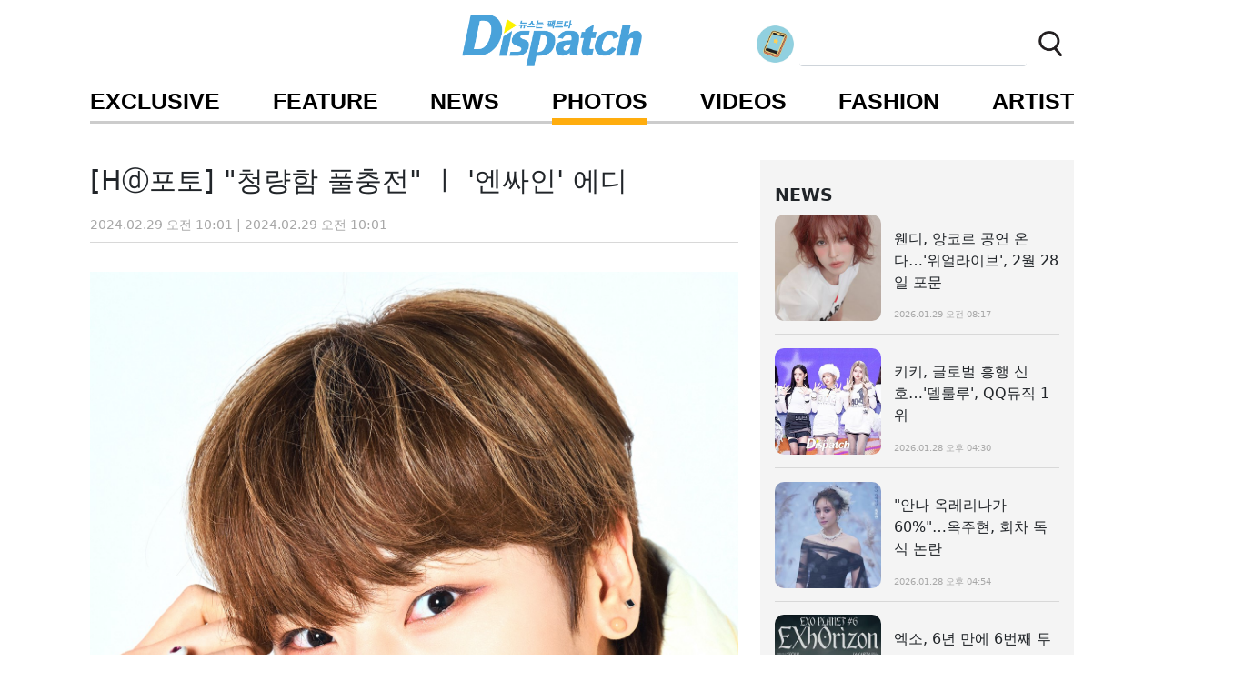

--- FILE ---
content_type: text/html; charset=utf-8
request_url: https://www.dispatch.co.kr/2282982
body_size: 24165
content:

<!DOCTYPE html>
<html lang="ko-KR" prefix="og: http://ogp.me/ns# fb: http://ogp.me/ns/fb# article: http://ogp.me/ns/article#">

<head>
  <meta charset="UTF-8">
  <meta http-equiv="Content-Type" content="text/html; charset=UTF-8" />
  <meta name="viewport" content="width=device-width, initial-scale=1, maximum-scale=1, user-scalable=no">
  <meta name="robots" content="max-image-preview:large">


  <title>[Hⓓ포토] &#34;청량함 풀충전&#34; ㅣ &#39;엔싸인&#39; 에디 | 디스패치 | 뉴스는 팩트다!</title>

  <!-- SEO -->
  <meta property="og:type" content="article" />
  <meta property="og:title" content="[Hⓓ포토] &#34;청량함 풀충전&#34; ㅣ &#39;엔싸인&#39; 에디" />
  <meta property="og:image" content="https://dispatch.cdnser.be/cms-content/uploads/2024/02/27/e263070d-04c8-4d20-8e21-d40aadc00f2d.jpg" />
  <link rel="image_src" href="https://dispatch.cdnser.be/cms-content/uploads/2024/02/27/e263070d-04c8-4d20-8e21-d40aadc00f2d.jpg" />
  <meta property="og:url" content="https://www.dispatch.co.kr/2282982" />
  <meta property="og:description" content="Who : &#39;엔싸인&#39; 에디What : 두 번째 미니 앨범 &#39;해피 앤드(Happy &amp;amp;)&#39; 발매 프로모션... [더보기]" />
  <meta property="og:category" content="photo">
  <meta property="article:published_time" content="2024-02-27T14:32:22Z" />
  <meta property="article:modified_time" content="2024-02-29T01:01:30Z" />

  <meta property="og:site_name" content="디스패치 | 뉴스는 팩트다!" />
  <meta property="dd:author" content="디스패치">
  <meta property="dd:publisher" content="디스패치">
  <meta name="theme-color" content="#4398E3">

  <meta name="twitter:card" content="summary" />
  <link rel="canonical" href="https://www.dispatch.co.kr/2282982" />
  <meta property="dd:content_id" content="2282982">
  <meta property="dd:playtime" content="">
  <meta property="dd:category" content="photo">
  <meta property="dd:published_time" content="2024-02-27T23:32:22+09:00">
  <meta property="dd:modified_time" content="2024-02-29T10:01:30+09:00">
  <meta property="dd:availability" content="true">

  <!-- /SEO -->
  
<meta property="fb:pages" content="130891016978600" />
<!-- Compiled and minified CSS -->
<link rel='stylesheet' href='https://dispatch.cdnser.be/asset/css/font-awesome/4.4.0/font-awesome.min.css'/>
<!-- <meta name='dailymotion-domain-verification' content='dmqykrk684t7pqcp3' /> -->
<meta name="referrer" content="no-referrer-when-downgrade">
<link rel="stylesheet" href="https://dispatch.cdnser.be/asset/css/bootstrap/5.1.3/bootstrap.min.css"/>
<link rel="stylesheet" href="https://dispatch.cdnser.be/asset/css/bootstrap-icons/1.7.1/bootstrap-icons.min.css"/>
<script src="https://dispatch.cdnser.be/asset/js/bootstrap/5.1.3/bootstrap.bundle.min.js"></script>
<link rel="stylesheet" href="https://dispatch.cdnser.be/asset/css/lity/2.4.1/lity.min.css"/>
<link rel="stylesheet" href="https://dispatch.cdnser.be/en-dipe/asset/css/normalize.css">

<script
src="https://code.jquery.com/jquery-3.6.0.min.js"
integrity="sha256-/xUj+3OJU5yExlq6GSYGSHk7tPXikynS7ogEvDej/m4="
crossorigin="anonymous"></script>
<script type="text/javascript" src="https://dispatch.cdnser.be/asset/slick-1.8.0/slick/slick.min.js"></script>
<link rel="stylesheet" href="https://dispatch.cdnser.be/asset/fontawesome-free-6.6.0-web/css/all.min.css" />

<script src="https://dispatch.cdnser.be/asset/js/masonry/4.0.0/masonry.pkgd.min.js"></script>
<script src="https://dispatch.cdnser.be/asset/js/jquery.imagesloaded/4.1.0/imagesloaded.pkgd.min.js"></script>

<script src="https://dispatch.cdnser.be/asset/js/lity/2.4.1/lity.min.js"></script>
<script type="text/javascript" src="https://dispatch.cdnser.be/asset/js/jquery.lazy/1.7.10/jquery.lazy.min.js"></script>

<script src="https://www.instagram.com/embed.js"></script>
<script async src="https://www.tiktok.com/embed.js"></script>
<script async src="https://platform.twitter.com/widgets.js" charset="utf-8"></script>

<script type="application/ld+json">
  {
    "@context": "http://schema.org",
    "@type": "Person",
    "name": "디스패치",
    "url": "https://www.dispatch.co.kr",
    "sameAs": [
      "https://www.instagram.com/koreadispatch",
      "https://www.facebook.com/koreadispatch",
      "https://twitter.com/_koreadispatch_",
      "https://www.youtube.com/channel/UC1reoal0esOCQkomB97e9wQ",
      "https://www.tiktok.com/@dispatch_tiktok"
    ]
  }
</script>

<script type="text/javascript">
function dpGetRandIntRange(min, max){
  return Math.floor(Math.random() * (max - min + 1)) + min;
}
</script>

<!-- Google tag (gtag.js) -->
<script async src="https://www.googletagmanager.com/gtag/js?id=G-K8Y2YJWP63"></script>
<script>
  window.dataLayer = window.dataLayer || [];
  function gtag(){dataLayer.push(arguments);}
  gtag('js', new Date());

  gtag('config', 'G-K8Y2YJWP63');
</script>

<!-- Microsoft Clarity -->
<script type="text/javascript">
  (function(c,l,a,r,i,t,y){
      c[a]=c[a]||function(){(c[a].q=c[a].q||[]).push(arguments)};
      t=l.createElement(r);t.async=1;t.src="https://www.clarity.ms/tag/"+i;
      y=l.getElementsByTagName(r)[0];y.parentNode.insertBefore(t,y);
  })(window, document, "clarity", "script", "bujb5231n9");
</script>

<!-- Naver Analytics -->
<script type="text/javascript" src="https://wcs.naver.net/wcslog.js"></script>
<script type="text/javascript">

/* Naver Analytics */
if(!wcs_add) var wcs_add = {};
wcs_add["wa"] = "f5a965ee2e6190";
wcs_do();
/* /Naver Analytics */

$.ajaxSetup({ cache: false });


/* DispatchJS */
var __dispatch = __dispatch || [];
  __dispatch.push(['pageview']);
  (function() {
var u="https://analytics2.dispatch.co.kr/";
__dispatch.push(['setTrackerUrl', u+'analytics/']);
__dispatch.push(['setSiteId', 1]);
var d=document, g=d.createElement('script'), s=d.getElementsByTagName('script')[0];
g.type='text/javascript'; g.async=true; g.defer=true; g.src=u+'dispatch2.min.js'; s.parentNode.insertBefore(g,s);
  })();
/* /DispatchJS */

/* Sauron Eyes */
var __sauron = __sauron || [];
__sauron.push(['pageview']);
(function() {
var u="https://analy1.dtnnetwork.be/";
__sauron.push(['setTrackerUrl', u+'analytics/']);
var d=document, g=d.createElement('script'), s=d.getElementsByTagName('script')[0];
g.type='text/javascript'; g.async=true; g.defer=true; g.src=u+'js/sauron.js'; s.parentNode.insertBefore(g,s);
})();
/* /Sauron Eyes */


/* Facebook Pixel Code */
  !function(f,b,e,v,n,t,s)
  {if(f.fbq)return;n=f.fbq=function(){n.callMethod?
  n.callMethod.apply(n,arguments):n.queue.push(arguments)};
  if(!f._fbq)f._fbq=n;n.push=n;n.loaded=!0;n.version='2.0';
  n.queue=[];t=b.createElement(e);t.async=!0;
  t.src=v;s=b.getElementsByTagName(e)[0];
  s.parentNode.insertBefore(t,s)}(window, document,'script',
  'https://connect.facebook.net/en_US/fbevents.js');
  fbq('init', '478265189219178');
  fbq('track', 'PageView');
/* /Facebook Pixel Code */

/* TikTok Pixel */
!function (w, d, t) {
  w.TiktokAnalyticsObject=t;var ttq=w[t]=w[t]||[];ttq.methods=["page","track","identify","instances","debug","on","off","once","ready","alias","group","enableCookie","disableCookie"],ttq.setAndDefer=function(t,e){t[e]=function(){t.push([e].concat(Array.prototype.slice.call(arguments,0)))}};for(var i=0;i<ttq.methods.length;i++)ttq.setAndDefer(ttq,ttq.methods[i]);ttq.instance=function(t){for(var e=ttq._i[t]||[],n=0;n<ttq.methods.length;n++)ttq.setAndDefer(e,ttq.methods[n]);return e},ttq.load=function(e,n){var i="https://analytics.tiktok.com/i18n/pixel/events.js";ttq._i=ttq._i||{},ttq._i[e]=[],ttq._i[e]._u=i,ttq._t=ttq._t||{},ttq._t[e]=+new Date,ttq._o=ttq._o||{},ttq._o[e]=n||{};var o=document.createElement("script");o.type="text/javascript",o.async=!0,o.src=i+"?sdkid="+e+"&lib="+t;var a=document.getElementsByTagName("script")[0];a.parentNode.insertBefore(o,a)};
  ttq.load('CO13CF3C77U2472OU8PG');
  ttq.page();
}(window, document, 'ttq');
/* /TikTok Pixel */
</script>
<noscript>
/* facebook Pixed code*/
<img height="1" width="1" style="display:none" src="https://www.facebook.com/tr?id=478265189219178&ev=PageView&noscript=1"/>
/* /facebook Pixed code*/
</noscript>
  <script>

  function youtube_check(e) {
    var thumbnail = ["maxresdefault", "mqdefault", "sddefault", "hqdefault", "default"];
    var url = e.attr("src");
    if (e[0].naturalWidth === 120 && e[0].naturalHeight === 90) {
      for (var i = 0, len = thumbnail.length - 1; i < len; i++) {
        if (url.indexOf(thumbnail[i]) > 0) {
          e.attr("src", url.replace(thumbnail[i], thumbnail[i + 1]));
          break;
        }
      }
    }
  }

  $(function () {

    var windowWidth = $(window).width();
    var windowHeight = $(window).height();

    // 기사내 이미지 lazy loading
    $('.page-post-article .post-image').Lazy({
      afterLoad: function(element) {

        // 돋보기 아이콘 추가
        var imgSrc = $(element).attr('src');
        if (imgSrc.indexOf('noimage') === -1 && imgSrc) {
          $(element).closest('p').addClass('post-image-area');

          var icon_origin =
            `<div class="icon-origin">
              <a href="${imgSrc}">
                <img loading='lazy' class="" width="24" height="24" src="https://dispatch.cdnser.be/en-dipe/asset/images/icon-origin.png">
              </a>
            </div>`;

          $(element).after(icon_origin);
        }
      }
    });

    $(document).on('mousedown', '.openPhotoModal', function(evt) {

      $(document).on('mouseup mousemove', '.openPhotoModal', function handler(evt) {

        if (evt.type === 'mouseup') {

          var id = $(this).data('id');
          var slug = $(this).data('slug');
          var photos = $(this).data('photos').split(',');
          var title = $(this).data('title');
          var desc = $(this).data('desc');
          var date = $(this).data('date');
          var url = $(this).data('url');
          var provide = $(this).data('provide_name');

          var pushStateUrl = `/photo/${id}`;

          pushStateUrl = '#imageModal';
          // instaTags = desc.split(' ').map(function(t){
          //   return `<span class="m-2 insta-popup-tag">${t}</span>`
          // });

          $('#photoModal1').find('.photos-desc').html(desc.replace(/\n/g, '<br/>'));
          //$('#photoModal1').find('.photos-desc').html(desc);
          $('#photoModal1').find('.photos-date').text('');
          $('#photoModal1').find('.instagram-disp').show();
          $('#photoModal1').find('.instagram-disp a').prop('href', url);

          $('#photoModal1').find('.photo-carousel-total-page').text(photos.length);

          if (photos.length < 2) {
            $('.carousel-control-prev').hide();
            $('.carousel-control-next').hide();
          } else {
            $('.carousel-control-prev').show();
            $('.carousel-control-next').show();
          }

          var html = '';

          for (var i = 0; i < photos.length; i++) {

            if (url) {
              html += `<a href="${url}" target="_blank">`;
            }
              html += `
                <div class="carousel-item ${i === 0 ? 'active' : ''}" data-page="${i+1}" data-bs-interval="20000">
                  <img class="d-block img-fluid" style="max-height:${windowHeight - 100}px;" src="${photos[i]}" />
                  <div class="icon-origin">
                    <a href="${photos[i]}">
                      <img class="" width="24" height="24" src="https://dispatch.cdnser.be/en-dipe/asset/images/icon-origin.png">
                    </a>
                  </div>
                </div>
              `;
              if (url) {
                html += `</a>`;
              }

          }

          $('#photoCarousel').find('.carousel-inner').html(html);

          var photoModal1 = new bootstrap.Modal(document.getElementById('photoModal1'), {
            keyboard: false
          });

          history.pushState({name: 'imageModal'}, document.title, pushStateUrl);
          photoModal1.show();

          var page = $('#photoCarousel').find('.carousel-item.active').data('page');
          $('.photo-carousel-current-page').text(page);
        }
        $(document).off('mouseup mousemove', '.openPhotoModal', handler);
      });

    });

    var photoModal1 = document.getElementById('photoModal1');

    if (photoModal1) {
      photoModal1.addEventListener('hidden.bs.modal', function (event) {
        if (history.state && history.state.name === 'imageModal') {
          window.history.back();
        }
      });
    }


    $(document).on('lity:close', function(event, instance) {
      if (history.state && history.state.name === 'lity') {
        window.history.back();
      }
    });

    window.onpopstate = function(e) {
      console.log(`${JSON.stringify(e.state)} | ${location.origin} | ${location.pathname}`);

      if (!e.state && !history.state) {
        if ($('#photoModal1').hasClass('show')) {
          $('#photoModal1CloseBtn').click();
        }

        if ($('.lity').hasClass('lity-opened')) {
          $('.lity-close').click();
        }
      }
    }

    var photoCarousel = document.getElementById('photoCarousel');
    if (photoCarousel) {

      photoCarousel.addEventListener('slide.bs.carousel', function () {

        // if ( !$('#photoModal1').find('.instagram-disp').is(':visible') ) {
          $('#photoModal1CloseBtn').hide();
          $('#photoCarousel').hide();
          $('#photoModalLoading').show();
        // }

      });

      photoCarousel.addEventListener('slid.bs.carousel', function () {
        var page = $('#photoCarousel').find('.carousel-item.active').data('page');
        $('.photo-carousel-current-page').text(page);

        // if ( !$('#photoModal1').find('.instagram-disp').is(':visible') ) {

          $('#photoModal1CloseBtn').show();
          $('#photoCarousel').show();
          $('#photoModalLoading').hide();
        // }

      });
    }


    $(document).on('click', '.yt-thumbnail-img, .yt-thumbnail-play, .page-video-title, .videos-title', function(){

      var id = '';

      if ($(this).hasClass('page-video-title')) {
        id = $(this).parent().find('.yt-thumbnail').data('id');
      } else if ($(this).hasClass('main-sub-video')) {

        id = $(this).data('id');
        $('.main-sub-yt-thumbnail-active').addClass('main-sub-yt-thumbnail');
        $('.main-sub-yt-thumbnail-active').removeClass('main-sub-yt-thumbnail-active');
        $(`.thumbnail-${id}`).addClass('main-sub-yt-thumbnail-active');
        $(`.thumbnail-${id}`).removeClass('main-sub-yt-thumbnail');
        $('.videos-first-col').find('.yt-thumbnail-img').attr('src', `https://img.youtube.com/vi/${id}/maxresdefault.jpg`);
        $('.videos-first-col').find('.yt-thumbnail').data('id',id);
        $('.videos-first-col').find('.yt-thumbnail-duration-main-string').text($(`.thumbnail-${id}`).find('.yt-thumbnail-duration-string').eq(0).text());

        id = '';

      } else {
        id = $(this).parent().data('id');
      }

      if (id) {
        history.pushState({name: 'lity'}, document.title, '#video' + id);
        var lightbox = lity('//www.youtube.com/watch?v=' + id + '?autoplay=1');
      }

    });

  });

</script>
  <style>
  a {
    text-decoration: none;
  }

  body {
    font-family: -apple-system, system-ui, BlinkMacSystemFont, 'Apple Gothic', '돋움', Dotum,
      'Helvetica Neue', Helvetica, Arial, sans-serif;
  }

  textarea:hover,
  input:hover,
  textarea:active,
  input:active,
  textarea:focus,
  input:focus,
  button:focus,
  button:active,
  button:hover,
  label:focus,
  .btn:active,
  .btn.active {
    outline: none !important;
    -webkit-appearance: none;
    box-shadow: none !important;
  }

  .form-control:focus {
    border-color: #ced4da !important;
  }

  /**
  * bootstrap customizing
  */
  @media (min-width: 1400px) {
    .container, .container-lg, .container-md, .container-sm, .container-xl, .container-xxl {
      max-width: 1130px;
    }
  }

  @media (min-width: 1200px) {
    .container, .container-lg, .container-md, .container-sm, .container-xl {
      max-width: 1130px;
    }
  }

  /** arial font first */
  .arial-font-first {
    font-family: Arial, -apple-system, system-ui, BlinkMacSystemFont, 'Apple Gothic', '돋움', Dotum,
      'Helvetica Neue', Helvetica, sans-serif;
  }

  .main-sub-yt-thumbnail-active {
    border: 3px solid #FFAD0C;
    border-radius: 12px;
  }

  .main-sub-yt-thumbnail {
    border: 3px solid #ffffff;
    border-radius: 12px;
  }

  /**
    * for desktop, pc.
    */
  @media only screen and (min-width: 992px) {
    .nav {
      font-family: Arial, -apple-system, system-ui, BlinkMacSystemFont, 'Apple Gothic', '돋움', Dotum,
        'Helvetica Neue', Helvetica, sans-serif;
      font-weight: 700;
      font-size: 1.5625em;
      font-style: normal;
      border-bottom: 3px solid #cccccc;
    }

    .nav-underlines .nav-link-dp.active,
    .nav-underlines .show > .nav-link-dp > span {
      border-bottom: 3px solid #ffad0e;
      box-shadow: 0 5px #ffad0e;
    }

    /* ------------------------------------------------- */
    /* Banner Images :: Carousel */
    /* ------------------------------------------------- */

    .banner-img0,
    .banner-img4,
    .banner-img1,
    .banner-img2,
    .banner-img3 {
      position: relative;
      min-height: 740px;
      background-size: cover;
      background-repeat: no-repeat;
      background: #757575;
    }

    #banner-desc0,
    #banner-desc4,
    #banner-desc3,
    #banner-desc2,
    #banner-desc1 {
      display: -webkit-box;
      position: absolute;
      bottom: 1.4em;
      color: #fff;
      font-size: 1.3em;
      font-weight: 600;
      left: 0;
      right: 0;
      margin-left: 2rem;
      margin-right: 2rem;
      text-align: center;
      /* max-width: 70%; */
    }

    .slick-active #banner-desc0,
    .slick-active #banner-desc4,
    .slick-active #banner-desc3,
    .slick-active #banner-desc2,
    .slick-active #banner-desc1 {
      display: -webkit-box;
    }

    .banner-desc-box {
      background-color: rgb(0, 0, 0, 0.2);
      width: 100%;
      padding: 15px;
      word-wrap: break-word;
      max-height: 3.9em;
      text-overflow: ellipsis;
      overflow: hidden;
      display: -webkit-box;
      -webkit-line-clamp: 2;
      -webkit-box-orient: vertical;
      font-size: 1.5rem;
    }

    .banner-button-area {
      background-color: #eaeef2;
      padding: 0.5em;
    }

    .banner-button-area a.btn {
      color: #606060;
      height: 43px;
      /* margin: 0.4em; */
      /* padding: 0.5rem 2rem 0.5rem 2rem; */
      font-size: 1.3rem;
      word-wrap: break-word;
      text-overflow: ellipsis;
      overflow: hidden;
      display: -webkit-box;
      -webkit-line-clamp: 1;
      -webkit-box-orient: vertical;
      }

    .exclusive-badge {
      position: absolute;
      top: 1rem;
      left: -0.4rem;
      font-weight: 500;
      font-size: 1.2rem;
      padding: 0.4rem 1.4rem 0.4rem 1.4rem;
      color: #ffffff;
      background-color: #3993ff;
      z-index: 99;
    }

    .exclusive-badge-for-post {
      font-weight: 500;
      font-size: 1.2rem;
      padding: 0.4rem 1.4rem 0.4rem 1.4rem;
      color: #ffffff;
      background-color: #3993ff;
      z-index: 99;
    }

    .top-stories-badge {
      font-size: 1.4rem;
    }

    .top-stories-title {
      font-size: 1.6rem;
    }

    .top-stories-writer {
      font-size: 1.2rem;
      color: #7389a3;
      background-color: #f9f9f9;
    }

    .top-stories-date {
      font-size: 1rem;
      color: #a8a8a8;
      font-weight: 400;
    }

    .left-col-padding {
      padding-right: 1.5rem;
    }

    .thumb-post-col {
      width: 130px;
      height: 130px;
    }

    .thumb-title {
      font-size: 1.5rem;
      padding-left: 0.5rem;
    }

    .dicon-main-title {
      font-size: 1.2rem;
    }

    .thumb-date {
      font-size: 1.15rem;
      color: #a8a8a8;
      font-weight: 400;
      padding-left: 0.5rem;
    }

    .photos-title {
      font-size: 1.6rem;
      font-weight: 500;
      white-space: normal;
    }

    .videos-first-title {
      font-size: 1.6rem;
      word-break: break-word;
    }

    .videos-title {
      font-size: 1.125em;
      cursor: pointer;
      word-break: break-all;
      padding-left: 0 !important;
      overflow: hidden;
      text-overflow: ellipsis;
      display: -webkit-box;
      -webkit-line-clamp: 2;
      -webkit-box-orient: vertical;
      word-wrap: break-word;
      cursor: pointer;
    }

    .artist-detail-page {
      max-width: 870px;
    }

    .artist-background {
      max-width: 870px;
      margin-left: auto;
      margin-right: auto;
    }

    .sidepanel {
      display: none;
    }

    .insta-tag {
      font-size: 1.25rem;
      font-weight: 400;
      color: #7389a3;
      word-wrap: break-word;
      text-overflow: ellipsis;
      overflow: hidden;
      display: -webkit-box;
      -webkit-line-clamp: 1;
      -webkit-box-orient: vertical;
    }

    .insta-tag-2 {
      font-size: 1.25rem;
      font-weight: 400;
      color: #7389a3;
      word-wrap: break-word;
      text-overflow: ellipsis;
      overflow: hidden;
      display: -webkit-box;
      -webkit-line-clamp: 2;
      -webkit-box-orient: vertical;
    }

    .main-insta-title {
      font-size: 1.0625em;
      margin: 0.2em 0 0.2em 0;
      font-weight: 400;
      color: #7389a3;
      word-wrap: break-word;
      text-overflow: ellipsis;
      overflow: hidden;
      display: -webkit-box;
      -webkit-line-clamp: 1;
      -webkit-box-orient: vertical;
    }

    .main-insta-title-2 {
      font-size: 1.0625em;
      margin: 0.2em 0 0.2em 0;
      font-weight: 400;
      color: #7389a3;
      word-wrap: break-word;
      text-overflow: ellipsis;
      overflow: hidden;
      display: -webkit-box;
      -webkit-line-clamp: 2;
      -webkit-box-orient: vertical;
    }

    .insta-popup-tag {
      background-color: black;
      font-size: 1.1rem;
      padding: 0.5rem;
      word-break: break-word;
      line-height: 2rem;
    }

    .photo-carousel-wrapper {
      position: relative;
    }

    .photo-carousel {
      overflow-x: scroll;
      white-space: nowrap;
      padding-bottom: 1.5em;
      scroll-behavior: smooth;
    }

    .photo-carousel::-webkit-scrollbar {
      height: 5px;
      background-color: #bababa;
    }

    .photo-carousel::-webkit-scrollbar-thumb {
      background: #000;
    }

    .photo-carousel-inline {
      width: 80%;
      vertical-align: top;
    }

    .photo-carousel-img {
      min-height: 650px;
      max-height: 650px;
      width: 100%;
      object-fit: cover;
      object-position: top;
    }

    .artist-carousel-wrapper {
      position: relative;
    }

    .artist-carousel {
      overflow-x: scroll;
      white-space: nowrap;
      scroll-behavior: smooth;
      padding-bottom: 40px;
    }

    .artist-carousel::-webkit-scrollbar {
      height: 5px;
      background-color: #bababa;
    }

    .artist-carousel::-webkit-scrollbar-thumb {
      background: #000;
    }

    .artist-carousel-inline {
      width: 36%;
    }

    .video-carousel::-webkit-scrollbar {
      height: 5px;
      background-color: #bababa;
    }

    .video-carousel::-webkit-scrollbar-thumb {
      background: #000;
    }

    .page-post-title {
      font-size: 1.875rem;
      font-weight: 500;
    }

    .post-writer {
      font-size: 0.9375rem;
    }

    .post-date {
      font-size: 0.875rem;
    }

    .page-photo-title {
      font-size: 1rem;
      font-weight: 500;
    }

    .page-photo-sub-title {
      font-size: 0.9375rem;
    }

    .page-photo-date {
      font-size: 0.8rem;
    }

    .page-video-title {
      font-size: 1.25rem;
      cursor: pointer;
      word-break: break-all;
      -webkit-line-clamp: 2;
      -webkit-box-orient: vertical;
      word-wrap: break-word;
      overflow: hidden;
      text-overflow: ellipsis;
      display: -webkit-box;
    }

    .page-video-date {
      font-size: 1.0625rem;
      color: #a8a8a8;
    }

    .photo-carousel .slick-active img {
      filter: brightness(100%) !important;
    }

    .photo-carousel .slick-slide img {
      filter: brightness(25%);
    }

    .artist-carousel .slick-active img {
      filter: brightness(100%) !important;
    }

    .artist-carousel .slick-slide img {
      filter: brightness(25%);
    }

    .page-sub-title {
      font-size: 1.1875rem;
      font-weight: 600;
    }

    .page-top-stories-title {
      font-size: 1.25rem;
    }

    .page-top-stories-date {
      font-size: 1.0625rem;
      color: #a8a8a8;
      font-weight: 400;
    }

    .artist-title {
      font-size: 1rem;
      font-weight: 500;
    }

    .artist-detail-title {
      font-size: 4rem;
      font-weight: 600;
    }

    .artist-detial-sub-title {
      font-size: 2.6rem;
      font-weight: 600;
    }

    .artist-detail-name-position {
      position: relative;
      top: 4rem;
      padding: 0.8rem;
    }

    .icon-photo-1x,
    .icon-photo-2x {
      position: absolute;
      left: 10px;
      bottom: 10px;
    }

    .icon-photo-1x img,
    .icon-photo-2x img {
      width: 24px;
      height: 24px;
    }

    .delimiter-gray-line {
      border-top: 1px solid #d8d8d8;
      width: 100%;
      height: 1px;
      margin-top: 0.9em;
      margin-bottom: 0.9em;
    }

    .banner-carousel-wrapper {
      width: 100%;
      max-height: 740px;
      position: relative;
      overflow: hidden;
      background: rgba(0, 0, 0, 1);
    }

    .section-title {
      font-size: 1.875rem;
      font-weight: 600;
      line-height: 0.7em;
      font-family: Arial, -apple-system, system-ui, BlinkMacSystemFont, 'Apple Gothic', '돋움', Dotum,
        'Helvetica Neue', Helvetica, sans-serif;
    }

    .more-text {
      font-size: 1.25rem;
      color: #959595;
      line-height: 0.7em;
    }

    .head-feature-title {
      font-size: 1.25rem;
      line-height: 1.3em;
      word-wrap: break-word;
      text-overflow: ellipsis;
      overflow: hidden;
      display: -webkit-box;
      -webkit-line-clamp: 3;
      -webkit-box-orient: vertical;
    }

    .head-feature-date {
      font-size: 0.94rem;
      color: #a8a8a8;
      position: absolute;
      bottom: 0px;
    }

    .head-feature-img-box {
      width: 170px;
      height: 170px;
    }

    .head-feature-badge {
      font-size: 0.9375rem;
      font-weight: 600;
      padding: 0.2rem 0.3rem 0.2rem 0.3rem;
      color: #ffffff;
      background-color: #3993ff;
      border-radius: 5px;
    }

    .head-news-title {
      font-size: 1.25em;
      line-height: 1.3em;
      word-wrap: break-word;
      text-overflow: ellipsis;
      overflow: hidden;
      display: -webkit-box;
      -webkit-line-clamp: 3;
      -webkit-box-orient: vertical;
    }

    .head-news-date {
      font-size: 0.94rem;
      color: #a8a8a8;
      position: absolute;
      bottom: 0px;
    }

    .head-news-img-box {
      width: 170px;
      height: 170px;
    }

    .head-photos-title {
      font-size: 1.125rem;
      line-height: 1.3em;
      min-height: 3.9em;
      word-wrap: break-word;
      text-overflow: ellipsis;
      overflow: hidden;
      display: -webkit-box;
      -webkit-line-clamp: 3;
      -webkit-box-orient: vertical;
    }

    .head-photos-badge {
      font-size: 0.9375rem;
      font-weight: 600;
      padding: 0.2rem 0.5rem 0.2rem 0.5rem;
      color: #ffffff;
      background-color: #3993ff;
      border-radius: 5px;
    }

    .head-photos-date {
      font-size: 0.94rem;
      color: #a8a8a8;
    }

    .head-exclusive-title {
      font-size: 1.125rem;
      line-height: 1.3em;
      word-wrap: break-word;
      text-overflow: ellipsis;
      overflow: hidden;
      display: -webkit-box;
      -webkit-line-clamp: 3;
      -webkit-box-orient: vertical;
    }

    .head-exclusive-date {
      font-size: 0.94rem;
      color: #a8a8a8;
    }

    .list-news-title {
      font-size: 1.25rem;
      line-height: 1.3em;
      word-wrap: break-word;
      text-overflow: ellipsis;
      overflow: hidden;
      display: -webkit-box;
      -webkit-line-clamp: 3;
      -webkit-box-orient: vertical;
    }

    .list-news-date {
      font-size: 1.125rem;
      color: #a8a8a8;
      position: absolute;
      bottom: 0px;
    }

    .list-news-img-box {
      width: 198px;
      height: 198px;
    }

    .social-links i.fa-lg {
      margin-right: 0.4rem;
      margin-left: 0.4rem;
      margin-bottom: 3px;
      border: 2px #dee2e6 solid;
      border-radius: 50%;
      height: 42px;
      width: 42px;
      line-height: 22px;
      text-align: center;
      padding: 0.5rem;
      color: black;
      font-size: 1.7em;
    }

    .footer-title {
      color: #222425;
      font-size: 0.75rem;
      font-weight: 300;
      font-style: normal;
      /* color: #434343; */
    }

    .footer-fix-area {
      background-color: #f9f9f9;
      height: 146px;
    }

    .footer-fix-copyright {
      color: #7389a3;
      font-size: 0.75rem;
      font-weight: 300;
    }

    .footer-fix-links {
      color: #7389a3;
      font-size: 0.9375em;
      font-weight: 400;
    }

    .col-lg-7-main {
      width: 56%;
    }

    .col-lg-5-main {
      width: 44%;
    }

    .artist-subtitle {
      color: #3b7bfe;
      font-size: 2.1875rem;
      line-height: 1rem;
      font-weight: 600;
    }

    .artist-artist-name {
      font-size: 1.5625rem;
    }

    .artist-title {
      font-size: 1.5625rem;
      /* font-size: 0.7rem; */
      font-weight: 500;
    }

    .yt-thumbnail-play {
      background: rgba(0, 0, 0, 0.55);
      width: 88px;
      height: 63px;
      border-radius: 25%;
      padding-top: 15px;
      padding-left: 4px;
      position: absolute;
      margin: 0 auto;
      top: 50%;
      left: 43%;
      -webkit-transform: translateY(-50%);
      -ms-transform: translateY(-50%);
      transform: translateY(-50%);
    }

    .yt-thumbnail-play-sm {
      width: 49px;
      height: 35px;
      padding-top: 10px;
      left: 38%;
    }

    .yt-thumbnail-play-button {
      width: 0;
      height: 0;
      border-style: solid;
      border-width: 15px 0 15px 28px;
      border-color: transparent transparent transparent #ffffff;
      margin: 0 auto;
    }


    .yt-thumbnail-duration-string {
      color: white;
      margin: 0 auto;
      font-size: 1.8125rem;
      line-height: 2.3rem;
      position: absolute;
      right: 12px;
      bottom: 10px;
      background-color: rgba(0, 0, 0, 0.75);
      border-radius: 5px;
      padding: 0px 5px 0px 5px;
    }

    .yt-thumbnail-duration-main-string {
      font-size: 1.75rem;
    }

    .yt-thumbnail-duration-string-sm {
      font-size: 0.8125rem;
      line-height: 1.3em;
      right: 5px;
      bottom: 5px;
    }

    .yt-thumbnail-duration-string-page-post {
      font-size: 1.0625rem;
      line-height: 1.3em;
      right: 10px;
      bottom: 10px;
    }

    .yt-thumbnail-play-button-sm {
      border-width: 7px 0 7px 16px !important;
    }

    .page-post-font {
      font-size: 1.125rem;
    }

    .page-sub-area {
      background-color: #F4F4F4;
    }

    .page-post-news-area .title {
      font-size: 1rem;
      word-wrap: break-word;
      text-overflow: ellipsis;
      overflow: hidden;
      display: -webkit-box;
      -webkit-line-clamp: 3;
      -webkit-box-orient: vertical;
    }

    .page-post-news-area .date {
      font-size: 0.625rem;
      color: #a8a8a8;
      position: absolute;
      bottom: 0px;
    }

    .page-post-photo-area .photo-badge {
      font-size: 0.6875rem;
      word-wrap: break-word;
      color: #3993ff;
    }

    .page-post-photo-area .title {
      font-size: 0.6875rem;
      word-wrap: break-word;
      text-overflow: ellipsis;
      overflow: hidden;
      display: -webkit-box;
      -webkit-line-clamp: 3;
      -webkit-box-orient: vertical;
    }

    .page-post-photo-area .date {
      font-size: 0.625rem;
      color: #a8a8a8;
    }

    .page-post-more-text {
      font-size: 0.875rem;
      padding-top: 3px;
    }

    .page-post-video-area .title {
      font-size: 1.0625rem;
      word-wrap: break-word;
      text-overflow: ellipsis;
      overflow: hidden;
      display: -webkit-box;
      -webkit-line-clamp: 3;
      -webkit-box-orient: vertical;
    }

    .page-post-video-area .date {
      font-size: 0.6875rem;
      color: #a8a8a8;
    }

    .search-input {
      background-image: url(https://dispatch.cdnser.be/www-renewal-2022/asset/images/mb-icon-search.png);
      background-position: 15px center;
      background-repeat: no-repeat;
      padding-left: 40px;
      box-sizing: border-box;
      filter: drop-shadow(0px 0px 4px rgba(0,0,0,0.2));
      border-radius: 20px;
      border: 0px;
      font-size: 1.5625rem;
    }

    .search-input1 {
      font-size: 1.5625rem;
      max-width: 250px;
      border-top: 0px;
      border-left: 0px;
      border-right: 0px;
    }

    .main-logo-margin-left {
      margin-left: 250px;
    }

    .slick-next {
      right: 3rem;
    }

    .slick-prev {
      left: 3rem;
    }

    .slick-prev:before {
      content: url(https://dispatch.cdnser.be/www-renewal-2022/asset/images/arrows-left.png);
      color: white;
      opacity: 1;
    }

    .slick-next:before {
      content: url(https://dispatch.cdnser.be/www-renewal-2022/asset/images/arrows-right.png);
      color: white;
      opacity: 1;
    }

    .main-photo-cropped {
      position: relative;
      background-position: center top;
      background-repeat: no-repeat;
      background-size: cover;
      aspect-ratio: 10 / 11.5;
      padding-top: 115%;
    }

  }

  /* end for pc */

  /**
    * for mobile devices
    */
  @media only screen and (max-width: 991.98px) {
    .nav {
      font-family: -apple-system, system-ui, BlinkMacSystemFont, 'Apple Gothic', '돋움', Dotum,
        'Helvetica Neue', Helvetica, Arial, sans-serif;
      /* font-size: 12.6px; */
      font-size: 0.875rem;
      font-weight: 600;
      font-style: normal;
      /* border-bottom: 1px solid #CCCCCC; */
      padding-bottom: 0.25rem;
    }

    .nav-mobile-topline {
      width: 100%;
      border-bottom: 1px solid #cccccc;
      margin: 0 auto;
      bottom: 1px;
    }

    .nav-mobile-underline {
      width: 100%;
      position: absolute;
      left: 0;
      right: 0;
      border-bottom: 1px solid #cccccc;
      margin: 0 auto;
      bottom: 1px;
    }

    .nav-scroller {
      position: relative;
      z-index: 2;
      /* height: 2.75rem; */
      overflow-y: hidden;
    }

    .nav-scroller .nav {
      display: flex;
      flex-wrap: nowrap;
      /* padding-bottom: 1rem; */
      margin-top: -1px;
      overflow-x: auto;
      overflow-y: hidden;
      text-align: center;
      white-space: nowrap;
      -webkit-overflow-scrolling: touch;
      -ms-overflow-style: none;
    }

    .nav-scroller .nav-link {
      padding-top: 0.75rem;
      padding-bottom: 0.75rem;
      font-size: 0.875rem;
    }

    .nav-scroller .nav::-webkit-scrollbar {
      display: none;
    }

    .nav-underlines .nav-link-dp.active span,
    .nav-underlines .show > .nav-link-dp > span {
      /* border-bottom: 3px solid #ffad0e; */
      /* box-shadow: 0 2px #ffad0e; */
      /* padding-bottom: 0.2rem; */
      color: #ffad0e;
    }

    .sidepanel {
      width: 100%;
      height: 100%;
      position: fixed;
      top: 0;
      left: 0;
      /* top layer */
      z-index: 9999;
      animation: animateleft 0.1s;
      overflow: auto;
      /* box-shadow: 0 2px 5px 0 rgb(0 0 0 / 16%), 0 2px 10px 0 rgb(0 0 0 / 12%); */
    }

    @-webkit-keyframes animateleft {
      from {
        left: -300px;
        opacity: 0;
      }
      to {
        left: 0;
        opacity: 1;
      }
    }
    @keyframes animateleft {
      from {
        left: -300px;
        opacity: 0;
      }
      to {
        left: 0;
        opacity: 1;
      }
    }

    .exclusive-badge {
      position: absolute;
      top: 0.8rem;
      left: -0.4rem;
      font-weight: 500;
      font-size: 0.8rem;
      padding: 0.18rem 1rem 0.18rem 1rem;
      color: #ffffff;
      background-color: #3993ff;
      z-index: 99;
    }

    .exclusive-badge-for-post {
      font-weight: 500;
      font-size: 0.8rem;
      padding: 0.35rem 1rem 0.35rem 1rem;
      color: #ffffff;
      background-color: #3993ff;
      z-index: 99;
    }

    .top-stories-badge {
      font-size: 0.9rem;
    }

    .top-stories-title {
      font-size: 1.1875em;
      line-height: 1.2em;
    }

    .top-stories-writer {
      font-size: 0.8em;
      color: #6e7b9a;
      background-color: #f9f9f9;
    }

    .top-stories-date {
      font-size: 0.7rem;
      color: #a8a8a8;
      font-weight: 400;
    }

    .thumb-post-col {
      width: 90px;
      height: 90px;
    }

    .thumb-title {
      padding-left: 0.5rem;
      margin-top: -0.2rem;
      line-height: 1.3em;
      overflow: hidden;
      text-overflow: ellipsis;
      display: -webkit-box;
      -webkit-line-clamp: 3;
      -webkit-box-orient: vertical;
      word-wrap: break-word;
      height: 3.9em;
    }

    .dicon-main-title {
      line-height: 1.3em;
      height: 3.9em;
    }

    .thumb-date {
      font-size: 0.7rem;
      color: #a8a8a8;
      font-weight: 400;
      padding-left: 0.5rem;
    }

    .mobile-col-background {
      background-color: #f1f1f1;
    }

    .mobile-top-margin {
      margin-top: 2rem;
    }

    .mobile-left-right-margin {
      margin-left: 0.6rem;
      margin-right: 0.6rem;
    }

    .mobile-pading-zero {
      padding: 0px;
    }

    .mobile-pading-1 {
      padding-right: .75rem;
      padding-left: .75rem;
    }

    .mobile-pading-2 {
      padding-right: 1.5rem;
      padding-left: 1.5rem;
    }

    .photos-title {
      font-size: 1rem;
      font-weight: 500;
      white-space: normal;
    }

    .photos-desc,
    .photos-date {
      font-size: 0.8rem;
    }

    .modal-photos-title {
      font-size: 1.2rem;
      font-weight: 500;
    }

    .modal-photos-desc,
    .modal-photos-date {
      font-size: 1rem;
    }

    .videos-first-title {
      font-size: 1.3rem;
      line-height: 1.2em;
      word-break: break-word;
      overflow: hidden;
      text-overflow: ellipsis;
      display: -webkit-box;
      -webkit-line-clamp: 2; /* 라인수 */
      -webkit-box-orient: vertical;
      word-wrap: break-word;
      height: 2.4em;
    }

    .videos-title {
      font-size: 0.875em;
      line-height: 1.2em;
      padding-left: 0 !important;
      overflow: hidden;
      text-overflow: ellipsis;
      display: -webkit-box;
      -webkit-line-clamp: 2;
      -webkit-box-orient: vertical;
      word-wrap: break-word;
      word-break: break-all;
      cursor: pointer;
      margin-top: 0.5em;
    }

    .insta-tag {
      font-size: 0.8125rem;
      /* font-weight: 100; */
      padding-left: 0.2em;
      color: #7389a3;
      word-wrap: break-word;
      text-overflow: ellipsis;
      overflow: hidden;
      display: -webkit-box;
      -webkit-line-clamp: 1;
      -webkit-box-orient: vertical;
    }

    .insta-tag-2 {
      font-size: 0.8125rem;
      /* font-weight: 100; */
      padding-left: 0.2em;
      color: #7389a3;
      word-wrap: break-word;
      text-overflow: ellipsis;
      overflow: hidden;
      display: -webkit-box;
      -webkit-line-clamp: 2;
      -webkit-box-orient: vertical;
    }

    .insta-popup-tag {
      background-color: black;
      font-size: 0.85rem;
      padding: 0.2rem;
      word-break: break-word;
    }

    .photo-carousel {
      overflow-x: scroll;
      white-space: nowrap;
      padding-bottom: 1.5em;
      scroll-behavior: smooth;
    }

    .photo-carousel::-webkit-scrollbar {
      height: 3px;
      background-color: #bababa;
    }

    .photo-carousel::-webkit-scrollbar-thumb {
      background: #000;
    }

    .photo-carousel-inline {
      width: 80%;
      vertical-align: top;
    }

    .photo-carousel-img {
      height: 375px;
      width: 100%;
      object-fit: cover;
      object-position: top;
    }

    .artist-carousel-wrapper {
      position: relative;
    }

    .artist-carousel {
      overflow-x: scroll;
      white-space: nowrap;
      scroll-behavior: smooth;
      padding-bottom: 20px;
    }

    .artist-carousel::-webkit-scrollbar {
      height: 3px;
      background-color: #bababa;
    }

    .artist-carousel::-webkit-scrollbar-thumb {
      background: #000;
    }

    .artist-carousel-inline {
      width: 42%;
    }

    .video-carousel {
      margin-left: 1.5em;
    }

    .video-carousel::-webkit-scrollbar {
      height: 5px;
      background-color: #bababa;
    }

    .video-carousel::-webkit-scrollbar-thumb {
      background: #000;
    }

    .page-post-title {
      font-size: 1.5625rem;
      font-weight: 500;
      line-height: 1.25em;
    }

    .post-writer {
      font-size: 0.75rem;
    }

    .post-date {
      font-size: 0.75rem;
    }

    .page-photo-title {
      font-size: 0.75rem;
      font-weight: 500;
    }

    .page-photo-sub-title {
      font-size: 0.75rem;
    }

    .page-photo-date {
      font-size: 0.6rem;
    }

    .page-video-title {
      font-size: 1.125rem;
      word-break: break-all;
      cursor: pointer;
      -webkit-line-clamp: 2;
      -webkit-box-orient: vertical;
      word-wrap: break-word;
      overflow: hidden;
      text-overflow: ellipsis;
      display: -webkit-box;
    }

    .page-video-date {
      font-size: 0.7rem;
      color: #a8a8a8;
    }

    .page-post-font {
      font-size: 0.9375rem;
    }

    .page-sub-title {
      font-size: 1.1875rem;
      font-weight: 600;
    }

    .page-top-stories-title {
      font-size: 1.0625rem;
      line-height: 1.25rem;
    }

    .page-top-stories-date {
      font-size: 0.6875em;
      color: #a8a8a8;
      font-weight: 400;
    }

    .artist-artist-name {
      font-size: 0.9rem;
    }

    .artist-title {
      font-size: 1.1875rem;
      font-weight: 500;
    }

    .artist-detail-name-position {
      position: relative;
      top: -2rem;
      padding: 0.8rem;
    }

    .icon-photo-1x {
      position: absolute;
      left: 5px;
      bottom: 5px;
    }

    .icon-photo-2x {
      position: absolute;
      left: 10px;
      bottom: 10px;
    }

    .icon-photo-1x img {
      width: 18px;
      height: 18px;
    }

    .icon-photo-2x img {
      width: 24px;
      height: 24px;
    }

    .section-title {
      font-size: 1.25em;
      font-weight: 600;
      font-family: Arial, -apple-system, system-ui, BlinkMacSystemFont, 'Apple Gothic', '돋움', Dotum,
        'Helvetica Neue', Helvetica, sans-serif;
      line-height: 1;
    }

    .section-title.mb-sizeup {
      font-size: 1.8125em;
    }

    .delimiter-gray-line {
      border-top: 1px solid #d8d8d8;
      width: 100%;
      height: 1px;
      margin-top: .725rem;
      margin-bottom: .5rem;
    }

    #banner-desc4,
    #banner-desc0,
    #banner-desc3,
    #banner-desc2,
    #banner-desc1 {
      display: -webkit-box;
      position: absolute;
      bottom: 1.4em;
      color: #fff;
      font-size: 1.3em;
      font-weight: 600;
      left: 0;
      right: 0;
      margin-left: 2rem;
      margin-right: 2rem;
      text-align: center;
      display: -webkit-box;
    }

    .banner-desc-box {
      background-color: rgb(0, 0, 0, 0.2);
      width: 100%;
      padding: 15px;
      word-wrap: break-word;
      max-height: 3.9em;
      text-overflow: ellipsis;
      overflow: hidden;
      display: -webkit-box;
      -webkit-line-clamp: 2;
      -webkit-box-orient: vertical;
    }

    .banner-carousel-wrapper {
      width: 100%;
      max-height: 599px;
      position: relative;
      overflow: hidden;
      background: rgba(0, 0, 0, 1);
    }

    .banner-img {
      min-height: 599px;
    }

    .banner-button-area {
      background-color: #eaeef2;
      padding: 0.5em;
    }

    .banner-button-area a.btn {
      color: #606060;
      height: 33px;
      /* margin: 0.5em; */
      /* padding: 0.25rem 0.5rem; */
      font-size: 0.85em;
      word-wrap: break-word;
      text-overflow: ellipsis;
      overflow: hidden;
      display: -webkit-box;
      -webkit-line-clamp: 1;
      -webkit-box-orient: vertical;
    }

    .banner-button-area img.mheight_18 {
      height: 18px;
    }

    .banner-button-area img.mheight_24 {
      height: 24px;
    }

    .more-text {
      font-size: 0.9375rem;
      color: #959595;
    }

    .head-feature-title {
      font-size: 0.9375rem;
      line-height: 1.3em;
      word-wrap: break-word;
      text-overflow: ellipsis;
      overflow: hidden;
      display: -webkit-box;
      -webkit-line-clamp: 3;
      -webkit-box-orient: vertical;
    }

    .head-feature-date {
      font-size: 0.6875rem;
      color: #a8a8a8;
      position: absolute;
      bottom: 0px;
      line-height: 0.9;
    }

    .head-feature-img-box {
      width: 128px;
      height: 128px;
    }

    .head-feature-badge {
      font-size: 0.6875rem;
      font-weight: 600;
      padding: 0.2rem 0.3rem 0.2rem 0.3rem;
      color: #ffffff;
      background-color: #3993ff;
      border-radius: 5px;
    }

    .head-news-title {
      font-size: 0.9375rem;
      line-height: 1.3em;
      word-wrap: break-word;
      text-overflow: ellipsis;
      overflow: hidden;
      display: -webkit-box;
      -webkit-line-clamp: 3;
      -webkit-box-orient: vertical;
    }

    .head-news-date {
      font-size: 0.6875rem;
      color: #a8a8a8;
      position: absolute;
      bottom: 0px;
      line-height: 0.9;
    }

    .head-news-img-box {
      width: 128px;
      height: 128px;
    }

    .head-photos-title {
      font-size: 0.9375em;
      line-height: 1.3em;
      word-wrap: break-word;
      text-overflow: ellipsis;
      overflow: hidden;
      display: -webkit-box;
      -webkit-line-clamp: 2;
      -webkit-box-orient: vertical;
    }

    .head-photos-badge {
      font-size: 0.6875rem;
      font-weight: 600;
      padding: 0.2rem 0.3rem 0.2rem 0.3rem;
      color: #ffffff;
      background-color: #3993ff;
      border-radius: 5px;
    }

    .head-photos-date {
      font-size: 0.625em;
      color: #a8a8a8;
    }

    .head-exclusive-title {
      font-size: 0.9375em;
      line-height: 1.3em;
      word-wrap: break-word;
      text-overflow: ellipsis;
      overflow: hidden;
      display: -webkit-box;
      -webkit-line-clamp: 3;
      -webkit-box-orient: vertical;
    }

    .head-exclusive-date {
      font-size: 0.6875em;
      color: #a8a8a8;
    }

    .social-links i.fa-lg {
      margin-right: 0.25rem;
      margin-left: 0.25rem;
      margin-bottom: 3px;
      border: 2px #dee2e6 solid;
      border-radius: 50%;
      height: 32px;
      width: 32px;
      line-height: 16px;
      text-align: center;
      padding-top: 0.37rem;
      color: black;
    }

    .social-links-sidebar i.fa-lg {
      margin-right: 0.2rem;
      margin-left: 0.2rem;
      height: 40px;
      width: 40px;
      line-height: 20px;
      font-size: 1.3em;
      margin-bottom: 3px;
      border: 2px #dee2e6 solid;
      border-radius: 50%;
      text-align: center;
      padding: 0.5rem;
      color: black;
    }

    .footer-title {
      color: #222425;
      font-size: 0.5625em;
      font-weight: 300;
      font-style: normal;
      /* color: #434343; */
    }

    .footer-fix-area {
      background-color: #f9f9f9;
      height: 75px;
    }

    .footer-fix-copyright {
      color: #7389a3;
      font-size: 0.5625em;
      font-weight: 300;
    }

    .footer-fix-links {
      color: #7389a3;
      font-size: 0.6875em;
      font-weight: 300;

    }

    .main-insta-title {
      font-size: 0.8125em;
      margin: 0.2em 0 0.2em 0;
      font-weight: 400;
      color: #7389a3;
      word-wrap: break-word;
      text-overflow: ellipsis;
      overflow: hidden;
      display: -webkit-box;
      -webkit-line-clamp: 1;
      -webkit-box-orient: vertical;
    }

    .main-insta-title-2 {
      font-size: 0.8125em;
      margin: 0.2em 0 0.2em 0;
      font-weight: 400;
      color: #7389a3;
      word-wrap: break-word;
      text-overflow: ellipsis;
      overflow: hidden;
      display: -webkit-box;
      -webkit-line-clamp: 2;
      -webkit-box-orient: vertical;
    }

  .list-news-title {
      font-size: 1.125rem;
      line-height: 1.3em;
      word-wrap: break-word;
      text-overflow: ellipsis;
      overflow: hidden;
      display: -webkit-box;
      -webkit-line-clamp: 3;
      -webkit-box-orient: vertical;
    }

    .list-news-date {
      font-size: 0.6875rem;
      color: #a8a8a8;
      position: absolute;
      bottom: 0px;
    }

    .list-news-img-box {
      width: 128px;
      height: 128px;
    }

    .artist-subtitle {
      color: #3b7bfe;
      font-size: 1.375rem;
      line-height: 1rem;
      font-weight: 600;
    }

    .yt-thumbnail-play {
      background: rgba(0, 0, 0, 0.55);
      width: 58px;
      height: 42px;
      border-radius: 50px;
      padding-top: 11px;
      padding-left: 2px;
      position: absolute;
      margin: 0 auto;
      top: 50%;
      left: 43%;
      -webkit-transform: translateY(-50%);
      -ms-transform: translateY(-50%);
      transform: translateY(-50%);
    }

    .yt-thumbnail-play-sm {
      width: 27px;
      height: 20px;
      padding-top: 5px;
      left: 43%;
    }

    .yt-thumbnail-play-button {
      width: 0;
      height: 0;
      border-style: solid;
      border-width: 10px 0 10px 18px;
      border-color: transparent transparent transparent #ffffff;
      margin: 0 auto;
    }


    .yt-thumbnail-duration-string {
      color: white;
      margin: 0 auto;
      font-size: 1.0625rem;
      position: absolute;
      right: 12px;
      bottom: 10px;
      background-color: rgba(0, 0, 0, 0.75);
      border-radius: 5px;
      padding: 0px 5px 0px 5px;
    }

    .yt-thumbnail-duration-main-string {
      font-size: 1.0625rem;
    }

    .yt-thumbnail-duration-string-sm {
      font-size: 0.6875rem;
      right: 3px;
      bottom: 3px;
    }

    .yt-thumbnail-duration-string-page-post {
      font-size: 1.0625rem;
      line-height: 1.3em;
      right: 10px;
      bottom: 10px;
    }

    .yt-thumbnail-play-button-sm {
      border-width: 5px 0 5px 10px !important;
    }

    .page-sub-area {
      background-color: #F4F4F4;
    }

    .page-post-news-area .title {
      font-size: 1rem;
      word-wrap: break-word;
      text-overflow: ellipsis;
      overflow: hidden;
      display: -webkit-box;
      -webkit-line-clamp: 3;
      -webkit-box-orient: vertical;
    }

    .page-post-news-area .date {
      font-size: 0.6875rem;
      color: #a8a8a8;
      position: absolute;
      bottom: 0px;
    }

    .page-post-more-text {
      font-size: 0.875rem;
    }

    .page-post-photo-area .photo-badge {
      font-size: 0.6875rem;
      word-wrap: break-word;
      color: #3993ff;
    }

    .page-post-photo-area .title {
      font-size: 0.6875rem;
      word-wrap: break-word;
      text-overflow: ellipsis;
      overflow: hidden;
      display: -webkit-box;
      -webkit-line-clamp: 3;
      -webkit-box-orient: vertical;
    }

    .page-post-photo-area .date {
      font-size: 0.625rem;
      color: #a8a8a8;
    }

    .page-post-video-area .title {
      font-size: 0.875rem;
      word-wrap: break-word;
      text-overflow: ellipsis;
      overflow: hidden;
      display: -webkit-box;
      -webkit-line-clamp: 3;
      -webkit-box-orient: vertical;
    }

    .page-post-video-area .date {
      font-size: 0.6875rem;
      color: #a8a8a8;
    }

    .search-input {
      background-image: url(https://dispatch.cdnser.be/www-renewal-2022/asset/images/mb-icon-search.png);
      background-position: 15px center;
      background-repeat: no-repeat;
      padding-left: 40px;
      box-sizing: border-box;
      filter: drop-shadow(0px 0px 4px rgba(0,0,0,0.2));
      border-radius: 20px;
      border: 0px;
    }

    .search-input1 {
      filter: drop-shadow(0px 0px 4px rgba(0,0,0,0.2));
      border-radius: 20px;
      border: 0px;
      padding-bottom: 0px;
    }

    .slick-next {
      right: 1rem;
    }

    .slick-prev {
      left: 1rem;
    }

    .slick-prev:before {
      content: url(https://dispatch.cdnser.be/www-renewal-2022/asset/images/mobile-arrows-left.png);
      color: white;
      opacity: 1;
    }

    .slick-next:before {
      content: url(https://dispatch.cdnser.be/www-renewal-2022/asset/images/mobile-arrows-right.png);
      color: white;
      opacity: 1;
    }

    .main-photo-cropped {
      position: relative;
      background-position: center top;
      background-repeat: no-repeat;
      background-size: cover;
      aspect-ratio: 3 / 4;
      padding-top: 133.33%;
    }

  }
  /* end for mobile */

  .icon-photo-1x div {
    width: 24px;
    height: 24px;
    background-size: cover;
  }

  .nav-link-dp {
    color: black;
    z-index: 1;
  }

  input[type='text'].form-underline,
  select.form-underline {
    background: transparent;
    border: none;
    border-bottom: 1px solid #d8d8d8;
    -webkit-box-shadow: none;
    box-shadow: none;
    border-radius: 0;
  }

  input[type='text'].form-underline:focus,
  select.form-underline:focus {
    -webkit-box-shadow: none;
    box-shadow: none;
  }

  /* ------------------------------------------------- */
  /* banner-carousel.slick */
  /* ------------------------------------------------- */
  .slick-arrow {
    z-index: 999;
  }

  .section-title-line {
    border-bottom: 1px solid #959595;
    margin: auto 7px auto 7px;
  }

  .thumb-post {
    background-repeat: no-repeat;
    background-position: center top;
    background-size: cover;
    min-width: 100%;
    min-height: 100%;
    border-radius: 13px;
  }

  .photos-desc {
    white-space: normal;
    word-wrap: break-word;
    text-overflow: ellipsis;
    overflow: hidden;
    display: -webkit-inline-box;
    -webkit-line-clamp: 4;
    -webkit-box-orient: vertical;
  }

  .photos-date {
    display: block;
  }

  .videos-iframe-wrap {
    aspect-ratio: 16/9;
  }

  .artist-post {
    width: 100%;
    background-repeat: no-repeat;
    background-position: center top;
    background-size: cover;
    object-fit: cover;
    max-width: 100%;
    min-width: 50%;
    min-height: 100%;
    aspect-ratio: 1 / 1;
    padding-top: 100%;
  }

  .artist-detail-title {
    font-size: 2.3rem;
    font-weight: 600;
  }

  .artist-detail-sub-title {
    font-size: 1.31rem;
    font-weight: 600;
  }

  .sns-icon-title {
    font-size: 0.75rem;
    font-weight: 300;
    font-style: normal;
    /* color: #434343; */
  }

  .link-footer {
    color: #434343;
  }

  .modal-backdrop.show {
    opacity: 0.8;
  }

  .col-margin-padding {
    margin-top: 1.5rem;
    padding-bottom: 1.2rem;
  }

  .post-writer {
    color: #7389a3;
    font-weight: 500;
  }

  .post-date {
    color: #a8a8a8;
    font-weight: 400;
  }

  .post-photo-cropped {
    position: relative;
    background-position: center top;
    background-repeat: no-repeat;
    background-size: cover;
    aspect-ratio: 3 / 4;
    padding-top: 133.33%;
  }

  .page-post-photo-cropped {
    position: relative;
    background-position: center top;
    background-repeat: no-repeat;
    background-size: cover;
    aspect-ratio: 5 / 5.8;
    padding-top: 116%;
  }

  .main-exclusive-cropped {
    position: relative;
    background-position: center top;
    background-repeat: no-repeat;
    background-size: cover;
    aspect-ratio: 3 / 2;
    padding-top: 67%;
  }

  .artist-photo-cropped {
    position: relative;
    background-position: center top;
    background-repeat: no-repeat;
    background-size: cover;
    aspect-ratio: 3 / 4;
    padding-top: 133.33%;
  }

  .dicon-photo-cropped {
    background-position: center;
    background-repeat: no-repeat;
    background-size: contain;
    aspect-ratio: 3 / 4;
    padding-top: 133.33%;
  }

  .btn-circle.btn-xl {
    width: 70px;
    height: 70px;
    padding: 10px 16px;
    border-radius: 35px;
    font-size: 24px;
    line-height: 1.33;
  }

  .btn-circle {
    width: 40px;
    height: 40px;
    padding: 6px 0px;
    border-radius: 22px;
    text-align: center;
    font-size: 17px;
    line-height: 1.42857;
    box-shadow: 0 .5rem 1rem rgba(0,0,0,.15)!important
  }

  .star-cropped {
    background-position: center top;
    background-repeat: no-repeat;
    background-size: cover;
  }

  .photo-carousel .slick-list {
    padding: 0 20% 0 0 !important;
  }

  .photo-carousel .slick-slide .photos-info {
    display: block;
  }

  .photo-carousel .slick-active .photos-info {
    display: block;
  }

  .photo-carousel-wrapper .photoProgress {
    display: block;
    margin-top: 1.2rem;
    width: 100%;
    height: 4px;
    border-radius: 10px;
    overflow: hidden;
    background-color: #bababa;
    background-image: linear-gradient(to right, black, black);
    background-repeat: no-repeat;
    background-size: 0 100%;
    transition: background-size 0.4s ease-in-out;
  }

  .artist-carousel .slick-list {
    padding: 0 10% 0 0 !important;
  }

  .artist-carousel-wrapper .artistProgress {
    display: block;
    margin-top: 1.2rem;
    width: 100%;
    height: 4px;
    border-radius: 10px;
    overflow: hidden;
    background-color: #bababa;
    background-image: linear-gradient(to right, black, black);
    background-repeat: no-repeat;
    background-size: 0 100%;
    transition: background-size 0.4s ease-in-out;
  }

  .banner-carousel {
    max-width: 900px;
    margin: 0px auto;
    position: static;
  }

  .banner-carousel.slick-dotted.slick-slider {
    margin-bottom: 0;
  }

  .banner-carousel .overlay {
    position: absolute;
    top: 0;
    left: 0;
    right: 0;
    bottom: 0;
    width: 100%;
    height: 100%;
    opacity: 0.8;
    transition: 0.5s ease;
    background-color: #000;
  }

  .banner-carousel .slick-slide {
    position: relative;
  }

  .banner-carousel .slick-active .overlay {
    opacity: 0;
  }

  .banner-carousel.slick-initialized.slick-slider .slick-list.draggable {
    overflow: visible;
  }

  /* .banner-img1, .banner-img2, .banner-img3, .banner-img4, .banner-img0{ */
  .banner-img {
    background: #000000;
    position: relative;
  }

  .banner-carousel .slick-active div.line-clamp.line-clamp-2-md {
    display: -webkit-box;
  }

  .banner-img {
    background-repeat: no-repeat;
    position: relative;
    background-size: contain;
    background-position: center center;
  }

  .dpCarouselDot {
    position: absolute;
    bottom: 20%;
    display: block;
    left: 0px;
    width: 100%;
    padding: 0;
    margin: 0px auto;
    list-style: none;
    text-align: center;
  }

  .dpCarouselDot.slick-dots li {
    margin: 0 -3px;
  }

  .dpCarouselDot.slick-dots li.slick-active button:before {
    color: #ffad0e;
  }

  .dpCarouselDot.slick-dots li button:before {
    font-family: 'slick';
    font-size: 9px;
    line-height: 20px;
    position: absolute;
    top: 0;
    left: 0;
    width: 20px;
    height: 20px;
    content: '•';
    text-align: center;
    color: #fff;
    opacity: 1;
    -webkit-font-smoothing: antialiased;
    -moz-osx-font-smoothing: grayscale;
  }

  .top-thumb-img {
    width: 100%;
    object-fit: cover;
    object-position: top;
    aspect-ratio: 1.75/1;
  }

  .col-background {
    background-color: #f1f1f1;
  }

  .yt-thumbnail {
    position: relative;
    cursor: pointer;
  }

  .yt-thumbnail:hover .yt-thumbnail-play {
    background: #cd201f;
  }

  .yt-thumbnail-duration {
    position: relative;
  }

  .dp-video-container {
    margin: 17px auto;
    width: 100%;
  }

  .dp-instagram-container,
  .dp-facebook-container,
  .dp-twitter-container {
    margin: 17px auto;
    width: 100%;
    max-width: 350px;
  }

  .resp-container {
    position: relative;
    overflow: hidden;
    /* padding-top: 100%; */
    padding-bottom: 56.25%;
  }
  .resp-iframe {
    position: absolute;
    top: 0;
    left: 0;
    width: 100%;
    height: 100%;
    border: 0;
  }

  .page-top-stories-title,
  .page-video-title,
  .thumb-title,
  .top-stories-title,
  .videos-first-title,
  .videos-title,
  .artist-artist-name,
  .dicon-main-title {
    font-weight: 500;
  }

  .icon-origin {
    position: absolute;
    right: 10px;
    bottom: 10px;
    z-index: 2;
  }

  .icon-origin img {
    width: 24px;
    height: 24px;
  }

  .post-image-area {
    position: relative;
  }

  .post-sub-tab {
    padding-left: 0.2rem;
    padding-right: 0.2rem;
  }

  .border-radius-10px {
    border-radius: 10px;
  }

  .artist-detail-container {
    position: relative;
    top: -3.5rem;
  }

  .shadow-line {
    height: 2px;
    box-shadow: 0 .1rem .01rem rgba(0,0,0,.075)!important;
  }

  .artist-img-shadow {
    filter: drop-shadow(0 0.2rem 0.25rem rgba(0, 0, 0, 0.2));
  }

  .instagram-image {
    object-fit: cover;
    object-position: center center;
    aspect-ratio: 1/1;
  }
</style>


</head>

<body>
  <!-- top bar -->
  <div id="side_panel" class="sidepanel bg-white" style="display: none;">
  <div class="shadow-line" style="height: 73px;">
    <div class="d-flex justify-content-between ps-3 pe-3 pt-1">
      <div class="d-flex align-items-center" style="margin-left: 7px;">
        <a href="/">
          <img class="d-block d-lg-none" src="https://dispatch.cdnser.be/www-renewal-2022/asset/images/dispatch-renewal-logo.png" alt="logo" width="111" height="33">
        </a>
      </div>
      <div class="d-flex align-items-center">
        <a href="javascript:void(0)" class="closebtn text-black" id="btn_side_panel_close">
          <div style="font-size: 3rem;"><i class="bi bi-x"></i></div>
        </a>
      </div>
    </div>
  </div>
  <div class="container py-3">
    <div class="container">
      <div class="row">
        <div class="col">
          <form class="search_box" method="get" action="/search">
            <div class="input-group my-3">
              <span class="input-group-text"
                style="font-size: 0.8rem; padding: 0; padding-bottom: 6px; background-color: white;border: 0;border-radius: 0;border-bottom: 1px solid #D8D8D8">
                <i class="fas fa-search"></i>
              </span>
              <input type="text" name="search_keyword" id="m_search_keryword" class="form-control form-underline" style="padding-bottom: 12px;" minlength="2" maxlength="12"
                placeholder="Search" aria-label="Search">
            </div>
          </form>
        </div>
      </div>
      <div class="row">
        <nav class="nav nav-pills flex-column mb-auto" style="font-size: 1rem;font-weight:600">
          <a href="/category/exclusive" class="nav-link-dp active p-3 m-1 nav-exclusive">
            <span>EXCLUSIVE</span>
            <span class="float-end" style="color: #656464;"><small><i class="bi bi-chevron-right"></i></small></span>
          </a>
          <a href="/category/feature" class="nav-link-dp active p-3 m-1 nav-feature">
            <span>FEATURE</span>
            <span class="float-end" style="color: #656464;"><small><i class="bi bi-chevron-right"></i></small></span>
          </a>
          <a href="/category/news" class="nav-link-dp p-3 m-1 nav-news">
            <span>NEWS</span>
            <span class="float-end" style="color: #656464;"><small><i class="bi bi-chevron-right"></i></small></span>
          </a>
          <a href="/category/photos" class="nav-link-dp p-3 m-1 nav-photos">
            <span>PHOTOS</span>
            <span class="float-end" style="color: #656464;"><small><i class="bi bi-chevron-right"></i></small></span>
          </a>
          <a href="/category/videos" class="nav-link-dp p-3 m-1 nav-videos">
            <span>VIDEOS</span>
            <span class="float-end" style="color: #656464;"><small><i class="bi bi-chevron-right"></i></small></span>
          </a>
          <a href="/category/fashion" class="nav-link-dp p-3 m-1 nav-fashion">
            <span>FASHION</span>
            <span class="float-end" style="color: #656464;"><small><i class="bi bi-chevron-right"></i></small></span>
          </a>
          <a href="/category/artist" class="nav-link-dp p-3 m-1 nav-artist">
            <span>ARTIST</span>
            <span class="float-end" style="color: #656464;"><small><i class="bi bi-chevron-right"></i></small></span>
          </a>
        </nav>
      </div>

      <div class="social-links social-links-sidebar py-3" style="border-top: 1px solid #E3E3E3; text-align: center;">
        <a href="https://www.instagram.com/koreadispatch/" target="_blank" class="link-footer">
          <i class="fab fa-instagram fa-lg"></i>
        </a>
        <a href="https://www.facebook.com/koreadispatch/" target="_blank" class="link-footer">
          <i class="fab fa-facebook-f fa-lg"></i>
        </a>
        <a href="https://twitter.com/_koreadispatch_" target="_blank" class="link-footer">
          <i class="fab fa-twitter fa-lg"></i>
        </a>
        <a href="https://www.youtube.com/c/dispatchsnsLike" target="_blank" class="link-footer">
          <i class="fab fa-youtube fa-lg" style="padding-left:0.4rem"></i>
        </a>
        <a href="https://www.tiktok.com/@dispatch_tiktok" target="_blank" class="link-footer">
          <i class="fab fa-tiktok fa-lg"></i>
        </a>
        <a href="https://giphy.com/koreadispatch" target="_blank" class="link-footer">
          <i class="far fa-file fa-lg"></i>
          <!-- <i class="bi bi-file-earmark"></i> -->
        </a>

      </div>

    </div>
  </div>
</div> <!-- end of sidebar pannel -->

<header class="container">
  <div class="container my-2 my-lg-3">
    <div class="row">
      <div class="d-flex justify-content-between mb-1">
        <div class="d-flex flex-fill align-items-start d-none d-md-block d-lg-block">
          <a class="d-block d-lg-none" id="btn_bars">
            <img src="https://dispatch.cdnser.be/www-renewal-2022/asset/images/menu_bars.png" width="19">
          </a>
          <div class="d-none d-lg-block" style="width: 38px;"></div>
        </div>
        <div class="d-flex flex-fill align-items-center main-logo-margin-left">
          <a href="/">
            <img class="d-none d-lg-block" src="https://dispatch.cdnser.be/www-renewal-2022/asset/images/dispatch-renewal-logo.png" alt="logo" width="198" height="57">
            <img class="d-block d-lg-none" src="https://dispatch.cdnser.be/www-renewal-2022/asset/images/dispatch-renewal-logo.png" alt="logo" width="115" height="32">
          </a>
          <div class="d-block d-lg-none">
            <a href="https://www.dipe.app" target="_blank" class="link-footer mx-3" id="telegram-icon-area">
              <img src="https://dispatch.cdnser.be/cms-content/uploads/2025/12/30/7edd84e4-677b-4bc6-b647-4f5ae57b31a6.jpg" width="35" height="35">
            </a>
          </div>
          <form class="search_box d-none px-3" method="get" action="/search" id="search_bar1">
            <input class="form-control search-input1" name="search_keyword" id="search_keyword" type="text" minlength="2" maxlength="12"
              placeholder="Search..." aria-label="Search">
          </form>
        </div>
        <div class="d-flex align-items-end">
          <div class="d-flex align-items-center">
            <div class="d-none d-lg-block">
              <a href="https://www.dipe.app" target="_blank" class="link-footer mx-1">
                <img src="https://dispatch.cdnser.be/cms-content/uploads/2025/12/30/7edd84e4-677b-4bc6-b647-4f5ae57b31a6.jpg" width="45" height="45">
              </a>
            </div>
            <form class="search_box d-none d-lg-block" method="get" action="/search" id="search_bar">
              <input class="form-control search-input1" name="search_keyword" id="search_keyword" type="text" minlength="2" maxlength="12"
                placeholder="" aria-label="Search">
            </form>
            <button type="button" class="btn btn-link mobile-pading-zero">
              <img class="d-none d-lg-block" src="https://dispatch.cdnser.be/www-renewal-2022/asset/images/search_nbtn.png" alt="search icon" width="26" height="28" id="btn_search_pc">
              <img class="d-block d-lg-none" src="https://dispatch.cdnser.be/www-renewal-2022/asset/images/search_nbtn.png" alt="search icon" width="18" height="20" id="btn_search_mb">
            </button>
            <script>
              $(function () {
                $('#btn_bars').click(function() {
                  $('#side_panel').show();
                });
                $('#btn_side_panel_close').click(function() {
                  $('#side_panel').hide();
                });

                // toggle search keyword input box when search icon's click event
                $('#btn_search_mb').click(function () {

                  if ($('#search_bar1').hasClass('d-none')) {
                    $('#search_bar1').removeClass('d-none');
                    $('#main-logo-img-area').addClass('d-none');
                    $('#telegram-icon-area').addClass('d-none');
                    // $('#btn_bars').addClass('d-none');

                  } else {
                    $('#search_bar1').addClass('d-none');
                    $('#main-logo-img-area').removeClass('d-none');
                    $('#telegram-icon-area').removeClass('d-none');
                    // $('#btn_bars').removeClass('d-none');
                  }
                });

                $('#btn_search_pc').click(function () {
                  $('#search_bar').submit();
                });

              });
            </script>
          </div>
        </div>

      </div> <!-- d-flex end -->
    </div>

    <!-- pc menubar -->
    <div class="row g-0 mt-lg-3 mt-md-2 d-md-block d-lg-block d-none">
      <div class="col nav-scroller">
        <div class="nav-mobile-underline"></div>
        <nav class="nav nav-fill nav-underlines nav-scroll justify-content-between">
          <a class="nav-link-dp nav-exclusive" aria-current="page" href="/category/exclusive"><span>EXCLUSIVE</span></a>
          <a class="nav-link-dp nav-feature" href="/category/feature"><span>FEATURE</span></a>
          <a class="nav-link-dp nav-news" href="/category/news"><span>NEWS</span></a>
          <a class="nav-link-dp nav-photos" href="/category/photos"><span>PHOTOS</span></a>
          <a class="nav-link-dp nav-videos" href="/category/videos"><span>VIDEOS</span></a>
          <a class="nav-link-dp nav-fashion" href="/category/fashion"><span>FASHION</span></a>
          <a class="nav-link-dp nav-artist" href="/category/artist"><span>ARTIST</span></a>
        </nav>
      </div>
    </div>

    <!-- mobile menubar -->
    <div class="row g-0 mt-lg-5 mt-md-3 d-block d-md-none d-lg-none">
      <div class="col nav-scroller">
        <div class="nav-mobile-topline"></div>
        <div class="mt-2"></div>
        <nav class="nav nav-fill nav-underlines nav-scroll justify-content-between">
          <a class="nav-link-dp nav-exclusive" aria-current="page" href="/category/exclusive"><span>EXCLUSIVE</span></a>
          <div class="pe-4"></div>
          <a class="nav-link-dp nav-feature" href="/category/feature"><span>FEATURE</span></a>
          <div class="pe-4"></div>
          <a class="nav-link-dp nav-news" href="/category/news"><span>NEWS</span></a>
          <div class="pe-4"></div>
          <a class="nav-link-dp nav-photos" href="/category/photos"><span>PHOTOS</span></a>
          <div class="pe-4"></div>
          <a class="nav-link-dp nav-videos" href="/category/videos"><span>VIDEOS</span></a>
          <div class="pe-4"></div>
          <a class="nav-link-dp nav-fashion" href="/category/fashion"><span>FASHION</span></a>
          <div class="pe-4"></div>
          <a class="nav-link-dp nav-artist" href="/category/artist"><span>ARTIST</span></a>
        </nav>
        <div class="mt-2"></div>
        <div class="nav-mobile-underline"></div>
      </div>
    </div>

    <!-- search bar -->
    <div class="row mt-lg-4 mb-lg-4 mt-1 mb-1 d-none" id="search_bar">
      <form class="search_box" method="get" action="/search">
        <div class="input-group my-3">
          <input class="form-control search-input" name="search_keyword" id="search_keyword" type="text" minlength="2" maxlength="12"
            placeholder="Search..." aria-label="Search">
        </div>
      </form>
    </div>
  </div>
</header>
<script>
  $(function () {
    let pathname = location.pathname;
    if (pathname.indexOf('/category/exclusive') > -1) {
      $('.nav-exclusive').addClass('active');
    } else if (pathname.indexOf('/category/news') > -1) {
      $('.nav-news').addClass('active');
    } else if (pathname.indexOf('/category/photos') > -1) {
      $('.nav-photos').addClass('active');
    } else if (pathname.indexOf('/category/videos') > -1) {
      $('.nav-videos').addClass('active');
    } else if (pathname.indexOf('/category/artist') > -1) {
      $('.nav-artist').addClass('active');
    } else if (pathname.indexOf('/category/fashion') > -1) {
      $('.nav-fashion').addClass('active');
    } else if (pathname.indexOf('/category/feature') > -1) {
      $('.nav-feature').addClass('active');
    } else if (pathname.indexOf('/search') > -1) {
      $('#search_bar').removeClass('d-none');
    }

    if ($('.nav-videos, .nav-artist, .nav-fashion').hasClass('active')) {
      let navChk = $('.nav-fill')[1].scrollWidth - $('.nav-fill')[1].clientWidth;
      if (navChk > 0) {
        $('.nav-fill').scrollLeft(navChk);
      }
    }
  });

</script>


  <!-- /top bar -->
  

  <style type="text/css">
    .content-wrapper .article-body {
      padding: 0px 1em;
    }
  </style>
  <!-- articles in section -->
  
  <style>

  .thumb-post-col {
    width:117px;
    height: 117px;
  }

</style>
<link rel='stylesheet' href='https://api.aedi.ai/common/css/v1/aedi-ad.css'>
<script src='https://api.aedi.ai/common/js/v1/aedi-ad.js'></script>
<div class="container my-4">
  <div class="row my-lg-3"></div>
  <div class="container">
    <div class="row post-area" style="position:relative;">

      <div class="col-12 col-lg-8">
        <div class="page-post-title">
          
          [Hⓓ포토] &#34;청량함 풀충전&#34; ㅣ &#39;엔싸인&#39; 에디
        </div>
        <div class="mt-3 post-writer" style="margin-bottom: 0px;"></div>
        <div class="post-date">
          2024.02.29 오전 10:01 | 2024.02.29 오전 10:01
        </div>
        <div class="delimiter-gray-line" style="margin-top: 0.5em; margin-bottom: 2em;"></div>
        <article class="page-post-font page-post-article">
          <p>
            <img style="width:100%" src="https://dispatch.cdnser.be/cms-content/uploads/2024/02/27/e263070d-04c8-4d20-8e21-d40aadc00f2d.jpg" class="post-image">
          </p>
          <p class="dp-image-container"></p><p><span style="color: rgb(19, 0, 254);">Who :</span> '엔싸인' 에디</p><p><span style="color: rgb(19, 0, 254);">What : </span>두 번째 미니 앨범 '해피 앤드(Happy &amp;)' 발매 프로모션</p><p><span style="color: rgb(19, 0, 254);">Credit : </span><span style="color: rgb(68, 68, 68);">정영우 기자</span>(Dispatch)</p><p class="dp-image-container"><img data-src="https://dispatch.cdnser.be/cms-content/uploads/2024/02/27/2e56b705-5b94-4019-b47b-b18c56432303.jpg" style="width:100%;" class="post-image"></p><p style="text-align: center;"><strong>미소에 홀릭</strong></p><p class="dp-image-container"><img data-src="https://dispatch.cdnser.be/cms-content/uploads/2024/02/27/52d8ab40-1bb4-4e9d-a2d4-868ab6ac715e.jpg" style="width:100%;" class="post-image"></p><p style="text-align: center;"><strong>"이 느낌, 훈남선배"</strong></p><p class="dp-image-container"><img data-src="https://dispatch.cdnser.be/cms-content/uploads/2024/02/27/2879cdcc-3bc1-449d-83d2-315a30db47de.jpg" style="width:100%;" class="post-image"></p><p style="text-align: center;"><strong>인간 과즙상</strong></p><p class="dp-image-container"><img data-src="https://dispatch.cdnser.be/cms-content/uploads/2024/02/27/34dcf4c2-54c6-4d6b-aac4-07fe91fc8b58.jpg" style="width:100%;" class="post-image"></p><p style="text-align: center;"><strong>멍뭉이 비주얼</strong></p>
          
          <div class="row grid-photo listArea gx-3 gx-lg-4 d-none">
            <style>

              .grid-item-title {
                color:#ffffff;
                position: absolute;
                bottom: 5%;
                left: 10%;
                right:10%;
              }

              .grid-item-img-wrapper {
                position: relative;
              }

              .grid-item-img-overay {
                border-radius: 0 0 20px 20px;
                position: absolute;
                width:100%;
                height: 35%;
                left: 0;
                bottom: 0;
                background: linear-gradient(to top, rgba(0, 0, 0, 0.9), transparent);
              }

              .grid-item-img {
                border-radius: 20px;
                height: 240px;
                width: 100%;
              }

              .photo-item-title {
                font-size: 1.1875rem;
                line-height: 1.2em;
                word-break: break-word;
                overflow: hidden;
                text-overflow: ellipsis;
                display: -webkit-box;
                -webkit-line-clamp: 2; /* 라인수 */
                -webkit-box-orient: vertical;
                word-wrap: break-word;
                height: 2.4em;
              }
            </style>

            <div class="page-sub-title px-3 mb-2">HOT PHOTOS</div>
            
            <div class="grid-item col-6 col-lg-3 mb-lg-4 mb-3">
              <a href="/2288829">
                <div class="grid-item-img-wrapper">
                  <img class="img-fluid grid-item-img" style="object-fit: cover;" src="https://imgsnap.cdnser.be/resize/800?uri=https://dispatch.cdnser.be/cms-content/uploads/2024/04/19/0be48bd8-b962-48de-a788-6466805edf9d.png" alt="">
                  <div class="grid-item-img-overay"></div>
                  <div class="grid-item-title photo-item-title">[현장포토] &#34;각 잡고 섹시&#34;…김윤혜, 매혹적인 거수경례</div>
                </div>
              </a>
            </div>

            
            <div class="grid-item col-6 col-lg-3 mb-lg-4 mb-3">
              <a href="/2287953">
                <div class="grid-item-img-wrapper">
                  <img class="img-fluid grid-item-img" style="object-fit: cover;" src="https://imgsnap.cdnser.be/resize/800?uri=https://dispatch.cdnser.be/cms-content/uploads/2024/04/12/063d62c7-72d3-4e51-aa72-9f06e5f31cb7.jpg" alt="">
                  <div class="grid-item-img-overay"></div>
                  <div class="grid-item-title photo-item-title">[현장포토] &#34;설.렘.주.의.보&#34;...시은, 러블리 소녀</div>
                </div>
              </a>
            </div>

            
            <div class="grid-item col-6 col-lg-3 mb-lg-4 mb-3">
              <a href="/2287747">
                <div class="grid-item-img-wrapper">
                  <img class="img-fluid grid-item-img" style="object-fit: cover;" src="https://imgsnap.cdnser.be/resize/800?uri=https://dispatch.cdnser.be/cms-content/uploads/2024/04/10/7dcb06f4-8fc7-4244-b685-32c9d53974ba.jpg" alt="">
                  <div class="grid-item-img-overay"></div>
                  <div class="grid-item-title photo-item-title">[현장포토] &#34;굿모닝, 러블리&#34;…로제, 눈부신 비주얼</div>
                </div>
              </a>
            </div>

            
            <div class="grid-item col-6 col-lg-3 mb-lg-4 mb-3">
              <a href="/2287605">
                <div class="grid-item-img-wrapper">
                  <img class="img-fluid grid-item-img" style="object-fit: cover;" src="https://imgsnap.cdnser.be/resize/800?uri=https://dispatch.cdnser.be/cms-content/uploads/2024/04/09/93258069-6b51-494b-a65f-4b32cb4b9685.png" alt="">
                  <div class="grid-item-img-overay"></div>
                  <div class="grid-item-title photo-item-title">[현장포토] &#34;귀엽다~람쥐&#34;...리쿠, 넘사벽 순둥미</div>
                </div>
              </a>
            </div>

            
            <div class="grid-item col-6 col-lg-3 mb-lg-4 mb-3">
              <a href="/2287592">
                <div class="grid-item-img-wrapper">
                  <img class="img-fluid grid-item-img" style="object-fit: cover;" src="https://imgsnap.cdnser.be/resize/800?uri=https://dispatch.cdnser.be/cms-content/uploads/2024/04/09/7a9b0309-4cf5-4679-9268-112432325ac9.png" alt="">
                  <div class="grid-item-img-overay"></div>
                  <div class="grid-item-title photo-item-title">[현장포토] &#34;새빨간 고백&#34;...윤, 수줍은 하트</div>
                </div>
              </a>
            </div>

            
            <div class="grid-item col-6 col-lg-3 mb-lg-4 mb-3">
              <a href="/2287519">
                <div class="grid-item-img-wrapper">
                  <img class="img-fluid grid-item-img" style="object-fit: cover;" src="https://imgsnap.cdnser.be/resize/800?uri=https://dispatch.cdnser.be/cms-content/uploads/2024/04/08/89bbc5c1-7934-4630-815b-6971c29caaa8.jpg" alt="">
                  <div class="grid-item-img-overay"></div>
                  <div class="grid-item-title photo-item-title">[현장포토] &#34;남심저격, 볼하트&#34;…김채원, 러블리 출국</div>
                </div>
              </a>
            </div>

            
            <div class="grid-item col-6 col-lg-3 mb-lg-4 mb-3">
              <a href="/2287064">
                <div class="grid-item-img-wrapper">
                  <img class="img-fluid grid-item-img" style="object-fit: cover;" src="https://imgsnap.cdnser.be/resize/800?uri=https://dispatch.cdnser.be/cms-content/uploads/2024/04/04/8cdbea0d-ab55-4172-a8b7-1931c95a86ae.jpg" alt="">
                  <div class="grid-item-img-overay"></div>
                  <div class="grid-item-title photo-item-title">[현장포토] &#34;아침을 밝힌다&#34;...우기, 힐링 스마일</div>
                </div>
              </a>
            </div>

            
            <div class="grid-item col-6 col-lg-3 mb-lg-4 mb-3">
              <a href="/2286993">
                <div class="grid-item-img-wrapper">
                  <img class="img-fluid grid-item-img" style="object-fit: cover;" src="https://imgsnap.cdnser.be/resize/800?uri=https://dispatch.cdnser.be/cms-content/uploads/2024/04/03/26e2ba69-b142-41d6-9fa7-9247f4ce9ad4.jpg" alt="">
                  <div class="grid-item-img-overay"></div>
                  <div class="grid-item-title photo-item-title">[현장포토] &#34;미소에 빠진다&#34;…수지, 남심 스틸러</div>
                </div>
              </a>
            </div>

            
          </div>
          
          <div style="width: 700px; text-align: center;">
            <script async src="https://pagead2.googlesyndication.com/pagead/js/adsbygoogle.js?client=ca-pub-3533455462036444"
              crossorigin="anonymous"></script>
            <!-- dp_pc_new_700x250_2_221011 -->
            <ins class="adsbygoogle"
                style="display:inline-block;width:700px;height:250px"
                data-ad-client="ca-pub-3533455462036444"
                data-ad-slot="3990368510"></ins>
            <script>
                (adsbygoogle = window.adsbygoogle || []).push({});
            </script>
          </div>

        </article>

      </div>

      <div class="col-12 col-lg-4">

        <!-- NEWS -->
        <div class="row gx-0 page-sub-area page-post-news-area" id="newsArea">
          <div class="page-sub-title px-3 mt-4 mb-2">NEWS</div>
          <div class="px-3">
            
              <a href="/2338280" style="color:#212529">
                <div class="d-flex">
                  <div class="thumb-post-col" style="margin-right: 14px;">
                    <div class="thumb-post border-radius-10px" style="background-image: url('https://imgsnap.cdnser.be/resize/400?uri=https://dispatch.cdnser.be/cms-content/uploads/2026/01/29/db2a1da2-2620-4da1-a4fd-93ac8b28984c.jpg');"></div>
                  </div>
                  <div class="col" style="position: relative;">
                    <div class="d-flex align-items-center" style="height: 100%;">
                      <p class="title">웬디, 앙코르 공연 온다…&#39;위얼라이브&#39;, 2월 28일 포문</p>
                    </div>

                    <span class="date">2026.01.29 오전 08:17</span>
                  </div>
                </div>
              </a>
              <div class="delimiter-gray-line"></div>

            
              <a href="/2338263" style="color:#212529">
                <div class="d-flex">
                  <div class="thumb-post-col" style="margin-right: 14px;">
                    <div class="thumb-post border-radius-10px" style="background-image: url('https://imgsnap.cdnser.be/resize/400?uri=https://dispatch.cdnser.be/cms-content/uploads/2026/01/28/17e6fed2-b7da-44a6-bd36-e513ad27fa50.jpg');"></div>
                  </div>
                  <div class="col" style="position: relative;">
                    <div class="d-flex align-items-center" style="height: 100%;">
                      <p class="title">키키, 글로벌 흥행 신호…&#39;델룰루&#39;, QQ뮤직 1위</p>
                    </div>

                    <span class="date">2026.01.28 오후 04:30</span>
                  </div>
                </div>
              </a>
              <div class="delimiter-gray-line"></div>

            
              <a href="/2338262" style="color:#212529">
                <div class="d-flex">
                  <div class="thumb-post-col" style="margin-right: 14px;">
                    <div class="thumb-post border-radius-10px" style="background-image: url('https://imgsnap.cdnser.be/resize/400?uri=https://dispatch.cdnser.be/cms-content/uploads/2026/01/28/a9f93330-473f-4269-a659-777708b0565c.png');"></div>
                  </div>
                  <div class="col" style="position: relative;">
                    <div class="d-flex align-items-center" style="height: 100%;">
                      <p class="title">&#34;안나 옥레리나가 60%&#34;…옥주현, 회차 독식 논란</p>
                    </div>

                    <span class="date">2026.01.28 오후 04:54</span>
                  </div>
                </div>
              </a>
              <div class="delimiter-gray-line"></div>

            
              <a href="/2338261" style="color:#212529">
                <div class="d-flex">
                  <div class="thumb-post-col" style="margin-right: 14px;">
                    <div class="thumb-post border-radius-10px" style="background-image: url('https://imgsnap.cdnser.be/resize/400?uri=https://dispatch.cdnser.be/cms-content/uploads/2026/01/28/02a324dc-922f-43af-b198-c41d3ddff56f.png');"></div>
                  </div>
                  <div class="col" style="position: relative;">
                    <div class="d-flex align-items-center" style="height: 100%;">
                      <p class="title">엑소, 6년 만에 6번째 투어…&#34;서울부터, 전 세계 13개 지역&#34;</p>
                    </div>

                    <span class="date">2026.01.28 오후 02:21</span>
                  </div>
                </div>
              </a>
              <div class="delimiter-gray-line"></div>

            
              <a href="/2338259" style="color:#212529">
                <div class="d-flex">
                  <div class="thumb-post-col" style="margin-right: 14px;">
                    <div class="thumb-post border-radius-10px" style="background-image: url('https://imgsnap.cdnser.be/resize/400?uri=https://dispatch.cdnser.be/cms-content/uploads/2026/01/28/6fdbcbb9-6676-45b3-be9f-e5112c6ea060.jpg');"></div>
                  </div>
                  <div class="col" style="position: relative;">
                    <div class="d-flex align-items-center" style="height: 100%;">
                      <p class="title">블랙핑크, 월드투어 마무리…&#34;모든 순간, 꿈만 같았다&#34;</p>
                    </div>

                    <span class="date">2026.01.28 오후 12:21</span>
                  </div>
                </div>
              </a>
              <div class=""></div>

            
          </div>
          <div class="mb-3"></div>
        </div>

        <div class="row">
          <div class="d-flex justify-content-center mt-4 pt-3">
            <button type="button" class="btn btn-circle btn" style="background-color: white;" onClick="location.href='/category/news'">
              <img width="16" height="15" src="https://dispatch.cdnser.be/en-dipe/asset/images/icon-plus.png">
            </button>
          </div>
          <div class="d-flex justify-content-center mb-5 page-post-more-text">
            more news
          </div>
        </div>

        <!-- photos start  -->
        <div class="row gx-0 page-sub-area page-post-photo-area" id="photosArea">
          <div class="page-sub-title px-3 mt-4 mb-2">PHOTOS</div>
          <div class="col px-3">
            <div class="row gx-3">
              
              <div class="col-6 mb-2">
                <div>
                  <a href="/2338269" class="openPhotoModal" data-id="2338269" data-slug="photos" data-date="2026.01.28" style="color:#212529">
                    <div class="page-post-photo-cropped border-radius-10px" style="background-image: url('https://dispatch.cdnser.be/cms-content/uploads/2026/01/28/55100cb5-fa32-416a-bbac-3366cad70594.jpg');">
                    </div>
                  </a>
                  <div class="mt-1 photo-badge">[현장포토]</div>
                  <div class="title"> &#34;심장이 먼저 반응해&#34;...김선호, 선호하는 설렘</div>
                  <div class="date">2026.01.28</div>
                </div>
              </div>
              
              <div class="col-6 mb-2">
                <div>
                  <a href="/2338268" class="openPhotoModal" data-id="2338268" data-slug="photos" data-date="2026.01.28" style="color:#212529">
                    <div class="page-post-photo-cropped border-radius-10px" style="background-image: url('https://dispatch.cdnser.be/cms-content/uploads/2026/01/28/5f42cae4-b8ab-45be-ae39-7cf414ad685a.jpg');">
                    </div>
                  </a>
                  <div class="mt-1 photo-badge">[현장포토]</div>
                  <div class="title"> &#34;오늘 장르 우아함&#34;...이영애, 클래스 종결자</div>
                  <div class="date">2026.01.28</div>
                </div>
              </div>
              
              <div class="col-6 mb-2">
                <div>
                  <a href="/2338267" class="openPhotoModal" data-id="2338267" data-slug="photos" data-date="2026.01.28" style="color:#212529">
                    <div class="page-post-photo-cropped border-radius-10px" style="background-image: url('https://dispatch.cdnser.be/cms-content/uploads/2026/01/28/56652c68-52e0-40c1-8a69-25df7cc30e9f.jpg');">
                    </div>
                  </a>
                  <div class="mt-1 photo-badge">[현장포토]</div>
                  <div class="title"> &#34;현장 올킬&#34;...수인, 앙칼진 카리스마</div>
                  <div class="date">2026.01.28</div>
                </div>
              </div>
              
              <div class="col-6 mb-2">
                <div>
                  <a href="/2338266" class="openPhotoModal" data-id="2338266" data-slug="photos" data-date="2026.01.28" style="color:#212529">
                    <div class="page-post-photo-cropped border-radius-10px" style="background-image: url('https://dispatch.cdnser.be/cms-content/uploads/2026/01/28/488c89df-7b71-465f-963f-7dd53a4d3b3c.jpg');">
                    </div>
                  </a>
                  <div class="mt-1 photo-badge">[현장포토]</div>
                  <div class="title"> &#34;포토콜 장악&#34;...문가영, 압도하는 분위기</div>
                  <div class="date">2026.01.28</div>
                </div>
              </div>
              
              <div class="col-6 mb-2">
                <div>
                  <a href="/2338265" class="openPhotoModal" data-id="2338265" data-slug="photos" data-date="2026.01.28" style="color:#212529">
                    <div class="page-post-photo-cropped border-radius-10px" style="background-image: url('https://dispatch.cdnser.be/cms-content/uploads/2026/01/28/b19426a2-2862-41c2-aaae-26989586cb76.jpg');">
                    </div>
                  </a>
                  <div class="mt-1 photo-badge">[현장포토]</div>
                  <div class="title"> &#34;여우 or 멍뭉이&#34;...아이엔, 매력폭주 폭시니</div>
                  <div class="date">2026.01.28</div>
                </div>
              </div>
              
              <div class="col-6 mb-2">
                <div>
                  <a href="/2338264" class="openPhotoModal" data-id="2338264" data-slug="photos" data-date="2026.01.28" style="color:#212529">
                    <div class="page-post-photo-cropped border-radius-10px" style="background-image: url('https://dispatch.cdnser.be/cms-content/uploads/2026/01/28/34313ecb-58a0-42a9-a143-9e7d9e3c1b1c.jpg');">
                    </div>
                  </a>
                  <div class="mt-1 photo-badge">[현장포토]</div>
                  <div class="title"> &#34;이게 바로, 숨멎&#34;...아이엔, 치명적 아이컨택</div>
                  <div class="date">2026.01.28</div>
                </div>
              </div>
              
            </div>
          </div>
          <div class="mb-3"></div>
        </div>
        <div class="row">
          <div class="d-flex justify-content-center mt-4 pt-3">
            <button type="button" class="btn btn-circle btn shadow" style="background-color: white;" onClick="location.href='/category/photos'">
              <img width="16" height="15" src="https://dispatch.cdnser.be/en-dipe/asset/images/icon-plus.png">
            </button>
          </div>
          <div class="d-flex justify-content-center mb-5 page-post-more-text">
            more photos
          </div>
        </div>
        <!-- photos end  -->

        <!-- video start  -->
        <div class="row gx-0 page-sub-area page-post-video-area" id="videosArea">
          <div class="page-sub-title px-3 mt-4 mb-2">VIDEOS</div>
          <div class="col px-3">

            <div class="row gx-0">
              
              <div class="row gx-0 col-12 mb-2">
                <div>
                  <div class="mt-1 ratio ratio-16x9 yt-thumbnail" data-id="ayag1iOD-OU">
                    <img class="yt-thumbnail-img img-fluid border-radius-10px" src="https://img.youtube.com/vi/ayag1iOD-OU/maxresdefault.jpg" onload="youtube_check($(this))">
                    <div class="yt-thumbnail-play yt-thumbnail-play-sm">
                      <div class="yt-thumbnail-play-button yt-thumbnail-play-button-sm"></div>
                    </div>
                    <div class="yt-thumbnail-duration">
                      <div class="yt-thumbnail-duration-string yt-thumbnail-duration-string-page-post">00:26</div>
                    </div>
                  </div>
                  <div class="mt-2 mb-2 title">
                    If fluffiness was a crime, IVE would be guilty 💭🤍#ive #아이브 #dispatch
                  </div>
                  <div class="date">2026.01.28 오후 10:00</div>
                </div>
              </div>
              
              <div class="row gx-0 col-12 mb-2">
                <div>
                  <div class="mt-1 ratio ratio-16x9 yt-thumbnail" data-id="yTTMOMF9YE0">
                    <img class="yt-thumbnail-img img-fluid border-radius-10px" src="https://img.youtube.com/vi/yTTMOMF9YE0/maxresdefault.jpg" onload="youtube_check($(this))">
                    <div class="yt-thumbnail-play yt-thumbnail-play-sm">
                      <div class="yt-thumbnail-play-button yt-thumbnail-play-button-sm"></div>
                    </div>
                    <div class="yt-thumbnail-duration">
                      <div class="yt-thumbnail-duration-string yt-thumbnail-duration-string-page-post">02:09</div>
                    </div>
                  </div>
                  <div class="mt-2 mb-2 title">
                    수인(미야오), &#34;보테가 베네타 2026 포토콜&#34; l SOOIN(MEOVV), &#34;Bottega Veneta Photocall&#34; [현장]
                  </div>
                  <div class="date">2026.01.28 오후 08:47</div>
                </div>
              </div>
              
              <div class="row gx-0 col-12 mb-2">
                <div>
                  <div class="mt-1 ratio ratio-16x9 yt-thumbnail" data-id="S1rFAvcQJi4">
                    <img class="yt-thumbnail-img img-fluid border-radius-10px" src="https://img.youtube.com/vi/S1rFAvcQJi4/maxresdefault.jpg" onload="youtube_check($(this))">
                    <div class="yt-thumbnail-play yt-thumbnail-play-sm">
                      <div class="yt-thumbnail-play-button yt-thumbnail-play-button-sm"></div>
                    </div>
                    <div class="yt-thumbnail-duration">
                      <div class="yt-thumbnail-duration-string yt-thumbnail-duration-string-page-post">06:20</div>
                    </div>
                  </div>
                  <div class="mt-2 mb-2 title">
                    이영애·문가영·김선호·홍경, &#34;보테가 베네타 2026 포토콜&#34; l LEE YOUNGAE➡️HONG KYUNG&#34;Bottega Veneta Photocall&#34; [현장]
                  </div>
                  <div class="date">2026.01.28 오후 08:34</div>
                </div>
              </div>
              
            </div>
          </div>
        </div>

        <div class="row">
          <div class="d-flex justify-content-center mt-4 pt-3">
            <button type="button" class="btn btn-circle btn shadow" style="background-color: white;" onClick="location.href='/category/videos'">
              <img width="16" height="15" src="https://dispatch.cdnser.be/en-dipe/asset/images/icon-plus.png">
            </button>
          </div>
          <div class="d-flex justify-content-center page-post-more-text">
            more videos
          </div>
        </div>
        <!-- video end  -->

      </div>
      <div class="main-side-fixed-ad sidebar-ad-left" style="position: absolute; left: -200px; width: 160px;">
        
          <script async src="https://pagead2.googlesyndication.com/pagead/js/adsbygoogle.js?client=ca-pub-3533455462036444"
              crossorigin="anonymous"></script>
          <!-- dp_pc_new_160x600_1_221011 -->
          <ins class="adsbygoogle"
              style="display:inline-block;width:160px;height:600px"
              data-ad-client="ca-pub-3533455462036444"
              data-ad-slot="9953141637"></ins>
          <script>
              (adsbygoogle = window.adsbygoogle || []).push({});
          </script>
        
      </div>
      <div class="main-side-fixed-ad sidebar-ad-right" style="position: absolute; margin-left:14px; width: 160px;">
        <script async src="https://pagead2.googlesyndication.com/pagead/js/adsbygoogle.js?client=ca-pub-3533455462036444"
            crossorigin="anonymous"></script>
        <!-- dp_pc_160x600_2_221011 -->
        <ins class="adsbygoogle"
            style="display:inline-block;width:160px;height:600px"
            data-ad-client="ca-pub-3533455462036444"
            data-ad-slot="8065344894"></ins>
        <script>
            (adsbygoogle = window.adsbygoogle || []).push({});
        </script>
      </div>
    </div>

  </div>

</div>
<script>

  $(function(){
    $(window).scroll(function () {
      var t = $(window).scrollTop();
      var ttt = t;
      if (ttt < 0) ttt = 0;
      $('.main-side-fixed-ad').css('top', ttt + 'px');
    });

    $('.sidebar-ad-right').css('left', $('.post-area').width() + 'px');
  });

</script>

<script>
  __dispatch.push(['event', 'accessNewsPC']);
  wcs.event('accessNews', 'PC');
  gtag('event', 'accessNewsPC');
  __sauron.push(['event', 'PC']);
</script>



<script>
  function onPlayAbleAdLoad(adId) {
    gtag('event', `ad_nexon_playable_${adId}_impression_pc`);
    __sauron.push(['event', `ad_nexon_playable_${adId}_impression_pc`]);
  }

  // 부모 페이지에서 message 이벤트 리스너를 설정
  window.addEventListener('message', (event) => {
    // 보안을 위해 event.origin을 검증
    if (event.origin === 'https://dispatch.cdnser.be') {

      if (event.data === 'firstClick') {

        gtag('event', `ad_nexon_playable_${adId}_click_pc`);
        __sauron.push(['event', `ad_nexon_playable_${adId}_click_pc`]);
      }

      return;
    } // 예를 들어, 데이터에 따라 다른 함수를 호출할 수 있음
  });
</script>

<script>  
var API_KEY = '8bb88f80d334b1869781beb89f7b73be';
var aedi_v = new Aedi();
var aediWritingTime = document.querySelector('meta[property="article:published_time"]').content;
var imgSelector = document.querySelectorAll('.post-image');
var captionSelector = document.querySelectorAll('.post-image');
aedi_v.adOpen(API_KEY, imgSelector, aediWritingTime, captionSelector);
</script>

  
  <!-- /articles in section -->

  <!-- footer -->
    <!-- footer start -->
  <div class="container">
    <div class="d-none d-lg-block pb-4"></div>
    <footer class="mt-3 mb-4">
      <div class="text-center social-links sns-icon-title">
        <a href="https://www.instagram.com/koreadispatch" target="_blank" class="link-footer">
          <i class="fab fa-instagram fa-lg"></i>
        </a>
        <a href="https://www.facebook.com/koreadispatch" target="_blank" class="link-footer">
          <i class="fab fa-facebook-f fa-lg"></i>
        </a>
        <a href="https://twitter.com/_koreadispatch_" target="_blank" class="link-footer">
          <i class="fab fa-twitter fa-lg"></i>
        </a>
        <a href="https://www.youtube.com/channel/UC1reoal0esOCQkomB97e9wQ" target="_blank" class="link-footer">
          <i class="fab fa-youtube fa-lg"></i>
        </a>
        <a href="https://www.tiktok.com/@dispatch_tiktok" target="_blank" class="link-footer">
          <i class="fab fa-tiktok fa-lg"></i>
        </a>
        <a href="https://giphy.com/koreadispatch" target="_blank" class="link-footer">
          <i class="far fa-file fa-lg"></i>
          <!-- <i class="bi bi-file-earmark"></i> -->
        </a>

      </div>
      <div class="text-center mt-3 footer-title">
        명칭 : (주)디스패치뉴스그룹 | 등록번호 : 서울 아01558 | 등록일자 : 2011년 3월 22일<br>
        제호 : 디스패치 | 대표이사・발행인 : 이명구 | 편집인 : 임근호<br>
        청소년보호책임자 : 최우근 | 발행소 : 서울시 강남구 영동대로118길 30-13<br>
        발행일자 : 2011년 3월 30일 | 전화번호 : 02-3447-0518
      </div>
      <div class="mb-3"></div>
      <div class="text-center footer-title">
        디스패치의 모든 콘텐츠(기사)는 저작권법의 보호를 받은바,<br> 무단 전재, 복사, 배포 등을 금합니다.<br>
        이를 어길 시 법적 제재를 받을 수 있습니다.
      </div>
    </footer>
  </div>
  <div class="container-fluid footer-fix-area">
    <div class="row g-0">
      <div class="text-center">
        <div class="mt-4 footer-fix-copyright">copyright&copy;2022 dispatch. All rights reserved.</div>
        <div class="footer-fix-links">
          <a href="/privacy" style="color: #7389a3;">개인정보취급방침</a> |
          <a href="/youthpolicy" style="color: #7389a3;">청소년보호정책</a> |
          <a href="/dispatch" style="color: #7389a3;">ABOUT US</a></div>
      </div>
    </div>
  </div>
  <!--go to top -->
  <div>
  <a href="#" class="btn_gototop">
    <i class="fas fa-chevron-up"></i>
  </a>

  <style>
  .btn_gototop {
    display:none;
    position:fixed;
    bottom:15px;
    right:10px;
    z-index:999;
    border:1px solid #ccc;
    outline:none;
    background-color:#2E2E2E;
    color: white;
    cursor: pointer;
    padding: 8px 17px;
    border-radius: 15%;
  }
  </style>

  <script>
    $(function(){
      $(window).scroll(function(){
        if ($(this).scrollTop() > 300){
          $('.btn_gototop').show();
        } else{
          $('.btn_gototop').hide();
        }
      });
      $('.btn_gototop').click(function(){
        $('html, body').animate({
          scrollTop:0
        }, 400, function() {
          $('.btn_gototop').css('color','white');
        });
        return false;
      });
    });
  </script>
</div>
  <!-- footer end -->
  <!-- /footer -->

  <script>
    window.fbAsyncInit = function () {
      FB.init({
        xfbml: true,
        version: 'v3.1'
      });
    };
    (function (d, s, id) {
      var js, fjs = d.getElementsByTagName(s)[0];
      if (d.getElementById(id)) { return; }
      js = d.createElement(s); js.id = id;
      js.src = "https://connect.facebook.net/en_US/sdk.js";
      fjs.parentNode.insertBefore(js, fjs);
    }(document, 'script', 'facebook-jssdk'));

    instgrm.Embeds.process();
  </script>

  
  <script>
  $(function () {
    var cate = `photos`;
    $(`.nav-${cate}`).addClass('active');

    if ($('.nav-photos').hasClass('active')) {
      let navChk = $('.nav-fill')[1].scrollWidth - $('.nav-fill')[1].clientWidth;
      if (navChk > 0) {
        $('.nav-fill').scrollLeft(navChk);
      }
    }
  });
  </script>
  
</body>

</html>

--- FILE ---
content_type: text/html; charset=UTF-8
request_url: https://magic.aedi.ai/v1/get_ad?api_key=8bb88f80d334b1869781beb89f7b73be&content_url=https%3A%2F%2Fdispatch.cdnser.be%2Fcms-content%2Fuploads%2F2024%2F02%2F27%2Fe263070d-04c8-4d20-8e21-d40aadc00f2d.jpg&title=%5BH%E2%93%93%ED%8F%AC%ED%86%A0%5D%20%26quot%3B%EC%B2%AD%EB%9F%89%ED%95%A8%20%ED%92%80%EC%B6%A9%EC%A0%84%26quot%3B%20%E3%85%A3%20%27%EC%97%94%EC%8B%B8%EC%9D%B8%27%20%EC%97%90%EB%94%94&referer=https%3A%2F%2Fwww.dispatch.co.kr%2F2282982&write=2024-02-27T14%3A32%3A22Z&aedi_cpgn=&u=2656407650.1769642589&alt=&mb_id=&ad_id=ad_0&size=713x1070&callback=_jsonp_1769642588952
body_size: 580
content:
_jsonp_1769642588952({"status":"FAILURE","msg":"Limit exposure images","cover":"","data":{"matching":null}})

--- FILE ---
content_type: text/html; charset=UTF-8
request_url: https://magic.aedi.ai/v1/get_ad?api_key=8bb88f80d334b1869781beb89f7b73be&content_url=https%3A%2F%2Fdispatch.cdnser.be%2Fcms-content%2Fuploads%2F2024%2F02%2F27%2F2e56b705-5b94-4019-b47b-b18c56432303.jpg&title=%5BH%E2%93%93%ED%8F%AC%ED%86%A0%5D%20%26quot%3B%EC%B2%AD%EB%9F%89%ED%95%A8%20%ED%92%80%EC%B6%A9%EC%A0%84%26quot%3B%20%E3%85%A3%20%27%EC%97%94%EC%8B%B8%EC%9D%B8%27%20%EC%97%90%EB%94%94&referer=https%3A%2F%2Fwww.dispatch.co.kr%2F2282982&write=2024-02-27T14%3A32%3A22Z&aedi_cpgn=&u=2656407650.1769642589&alt=&mb_id=&ad_id=ad_1&size=713x0&callback=_jsonp_1769642588953
body_size: 2165
content:
_jsonp_1769642588953({"status":"SUCCESS","data":{"sensibility":"0.20","serer_ip":"10.5.0.32","zIndex":"10","speed":1.5,"height":200,"scroll":"0","img_cap_check":1,"ad_minWith":600,"ad_maxWith":800,"pv_imp_url":"https://log.aedi.ai/log/log.php?k=%3DkUQ6ojNxYzM6I1SFZVSMpDM3EjOXJ1S6ITN3gzXxUTNxoTN1MDN6cTO5YzNmJGM1EWY1AjY5ETZ5I2YlF2YilTZmdTOkhzM6ADM0oDM2IjM&s=400&ad=sm&pv=1&tp=sb","campaign_id":"3616","p_key":"1551_8752","ad_html":"<div class='bottom-item click0 item-opa image02--clip-pc fade-top' style='width:100%; height:100%; display:flex; justify-content:center; text-align:center;'>\n\t\t\t\t\t\t\t<div class='pxButton' onclick='this.parentNode.parentNode.parentNode.parentNode.remove()' style='z-index:10; width:16px; height:16px; background:rgba(23,53,90,0.8); color:white; font-family:Arial; font-size:13px; cursor:pointer; position:absolute; top:0px; right:0;'>\n\t\t\t\t\t\t\t\t<span style='color: #ffff; width:8px; margin: 0px; position: absolute; line-height:1.7em !important; top:-3px; left:3.5px;'>X</span>\n\t\t\t\t\t\t\t</div><a href='https://cl.aedi.ai/v1/link?tp=sb&au=4355&fp=&ik=175400546.1769642591&k=%3DkUQ6ojNxYzM6I1SFZVSMpDM3EjOXJ1S6MzMxgzXxUTNxoTN1MDN6cTO5YzNmJGM1EWY1AjY5ETZ5I2YlF2YilTZmdTOkhzM6ADM0oDM2IjM&t=%3Dcmbph2Y0FWbw1jbnlWYw1WYj9Vb0VnJjB3Y90WdpRWZt9Vb0VnJrNWasNWaw1TZjJXdvN3XtRXdmEzajlGbjlGcfVWd9Q3at9VZmF2YmMzMxgTPv52X0NWdk9mcw9DbtRHauwWahRXZk9CdjVHZvJHcv02bj5yZuFGckx2bn9yL6MHc0RHa&u=2656407650.1769642589&loc=aHR0cHM6Ly93d3cuZGlzcGF0Y2guY28ua3IvMjI4Mjk4Mg%3D%3D&ma=SM&ad=sm' target='_blank' style='width:100%; height:100%;'>\t\t\t\t\t\t\t\n\t\t\t\t\t\t<img src='https://log.aedi.ai/log/log.php?k=%3DkUQ6ojNxYzM6I1SFZVSMpDM3EjOXJ1S6MzMxgzXxUTNxoTN1MDN6cTO5YzNmJGM1EWY1AjY5ETZ5I2YlF2YilTZmdTOkhzM6ADM0oDM2IjM&s=400&ad=sm&tp=sb' style='display: none' />\n\t\t\t\t\t\t<div class='prd_secretbox_wrapper' style='width:100%; height:100%; position:relative; border-right: 1px solid white;'>\n\t\t\t\t\t\t\t<div class='pic_imgItem' style='width:100%; height:100%; background-image: url(https://static.piclick.kr/images/1551/2601222/8133.jpg); background-size: auto 100%; background-repeat: no-repeat; background-position: center center;'></div>\n\t\t\t\t\t\t\t<div class='pic_infobox' style='position:absolute; bottom:0; left:0; width:100%; height:26px; background: rgba(23,53,90,0.6); margin-bottom: 0;'>\n\t\t\t\t\t\t\t\t<div class='pic_price' style='width:100%; height:26px; display:flex; justify-content:center; align-items: center; font-size:13px; color:white !important; text-align:center; letter-spacing:-0.3px;'>&#8361;9,000</div>\n\t\t\t\t\t\t\t</div>\n\t\t\t\t\t\t\t<div class='pic_infoboxName' style='position:absolute; bottom:0; left:0; width:100%; height:26px; opacity:0; display:flex; justify-content:center; line-height: 22px !important; margin-bottom: 0;'>\n\t\t\t\t\t\t\t\t<div class='pic_name' style='width:100%; height:26px; font-size:13px; color:white !important; text-align:center; -webkit-line-clamp: 1; overflow: hidden; white-space: nowrap; text-overflow: ellipsis; -webkit-box-orient: vertical; margin:0 5px;'>[100원웰컴특가] 달링루미하트 담수진주 비즈반지 (2종)</div>\n\t\t\t\t\t\t\t</div>\n\t\t\t\t\t\t</div>\n\t\t\t\t\t</a><a href='https://cl.aedi.ai/v1/link?tp=sb&au=4355&fp=&ik=175400546.1769642591&k=%3DkUQ6ojNxYzM6I1SFZVSMpDM3EjOXJ1S6AzN2kzXxUTNxoTN1MDN6cTO5YzNmJGM1EWY1AjY5ETZ5I2YlF2YilTZmdTOkhzM6ADM0oDM2IjM&t=%3Dcmbph2Y0FWbw1jbnlWYw1WYj9Vb0VnJjB3Y90WdpRWZt9Vb0VnJrNWasNWaw1TZjJXdvN3XtRXdmEzajlGbjlGcfVWd9Q3at9VZmF2YmAzN2kTPv52X0NWdk9mcw9DbtRHauwWahRXZk9CdjVHZvJHcv02bj5yZuFGckx2bn9yL6MHc0RHa&u=2656407650.1769642589&loc=aHR0cHM6Ly93d3cuZGlzcGF0Y2guY28ua3IvMjI4Mjk4Mg%3D%3D&ma=SM&ad=sm' target='_blank' style='width:100%; height:100%;'>\t\t\t\t\t\t\t\n\t\t\t\t\t\t<img src='https://log.aedi.ai/log/log.php?k=%3DkUQ6ojNxYzM6I1SFZVSMpDM3EjOXJ1S6AzN2kzXxUTNxoTN1MDN6cTO5YzNmJGM1EWY1AjY5ETZ5I2YlF2YilTZmdTOkhzM6ADM0oDM2IjM&s=400&ad=sm&tp=sb' style='display: none' />\n\t\t\t\t\t\t<div class='prd_secretbox_wrapper' style='width:100%; height:100%; position:relative; border-right: 1px solid white;'>\n\t\t\t\t\t\t\t<div class='pic_imgItem' style='width:100%; height:100%; background-image: url(https://static.piclick.kr/images/1551/2512231/9670.jpg); background-size: auto 100%; background-repeat: no-repeat; background-position: center center;'></div>\n\t\t\t\t\t\t\t<div class='pic_infobox' style='position:absolute; bottom:0; left:0; width:100%; height:26px; background: rgba(23,53,90,0.6); margin-bottom: 0;'>\n\t\t\t\t\t\t\t\t<div class='pic_price' style='width:100%; height:26px; display:flex; justify-content:center; align-items: center; font-size:13px; color:white !important; text-align:center; letter-spacing:-0.3px;'>&#8361;148,900</div>\n\t\t\t\t\t\t\t</div>\n\t\t\t\t\t\t\t<div class='pic_infoboxName' style='position:absolute; bottom:0; left:0; width:100%; height:26px; opacity:0; display:flex; justify-content:center; line-height: 22px !important; margin-bottom: 0;'>\n\t\t\t\t\t\t\t\t<div class='pic_name' style='width:100%; height:26px; font-size:13px; color:white !important; text-align:center; -webkit-line-clamp: 1; overflow: hidden; white-space: nowrap; text-overflow: ellipsis; -webkit-box-orient: vertical; margin:0 5px;'>[새해선물 1+1] 24k 신년 행운 순금코인 0.2g (2종 세트) + 프리미엄 가죽패키지</div>\n\t\t\t\t\t\t\t</div>\n\t\t\t\t\t\t</div>\n\t\t\t\t\t</a><a href='https://cl.aedi.ai/v1/link?tp=sb&au=4355&fp=&ik=175400546.1769642591&k=%3DkUQ6ojNxYzM6I1SFZVSMpDM3EjOXJ1S6UjN4gzXxUTNxoTN1MDN6cTO5YzNmJGM1EWY1AjY5ETZ5I2YlF2YilTZmdTOkhzM6ADM0oDM2IjM&t=%3Dcmbph2Y0FWbw1jbnlWYw1WYj9Vb0VnJjB3Y90WdpRWZt9Vb0VnJrNWasNWaw1TZjJXdvN3XtRXdmEzajlGbjlGcfVWd9Q3at9VZmF2YmUjN4gTPv52X0NWdk9mcw9DbtRHauwWahRXZk9CdjVHZvJHcv02bj5yZuFGckx2bn9yL6MHc0RHa&u=2656407650.1769642589&loc=aHR0cHM6Ly93d3cuZGlzcGF0Y2guY28ua3IvMjI4Mjk4Mg%3D%3D&ma=SM&ad=sm' target='_blank' style='width:100%; height:100%;'>\t\t\t\t\t\t\t\n\t\t\t\t\t\t<img src='https://log.aedi.ai/log/log.php?k=%3DkUQ6ojNxYzM6I1SFZVSMpDM3EjOXJ1S6UjN4gzXxUTNxoTN1MDN6cTO5YzNmJGM1EWY1AjY5ETZ5I2YlF2YilTZmdTOkhzM6ADM0oDM2IjM&s=400&ad=sm&tp=sb' style='display: none' />\n\t\t\t\t\t\t<div class='prd_secretbox_wrapper' style='width:100%; height:100%; position:relative; border-right: 1px solid white;'>\n\t\t\t\t\t\t\t<div class='pic_imgItem' style='width:100%; height:100%; background-image: url(https://static.piclick.kr/images/1551/2502251/8865.jpg); background-size: auto 100%; background-repeat: no-repeat; background-position: center center;'></div>\n\t\t\t\t\t\t\t<div class='pic_infobox' style='position:absolute; bottom:0; left:0; width:100%; height:26px; background: rgba(23,53,90,0.6); margin-bottom: 0;'>\n\t\t\t\t\t\t\t\t<div class='pic_price' style='width:100%; height:26px; display:flex; justify-content:center; align-items: center; font-size:13px; color:white !important; text-align:center; letter-spacing:-0.3px;'>&#8361;299,000</div>\n\t\t\t\t\t\t\t</div>\n\t\t\t\t\t\t\t<div class='pic_infoboxName' style='position:absolute; bottom:0; left:0; width:100%; height:26px; opacity:0; display:flex; justify-content:center; line-height: 22px !important; margin-bottom: 0;'>\n\t\t\t\t\t\t\t\t<div class='pic_name' style='width:100%; height:26px; font-size:13px; color:white !important; text-align:center; -webkit-line-clamp: 1; overflow: hidden; white-space: nowrap; text-overflow: ellipsis; -webkit-box-orient: vertical; margin:0 5px;'>24k 순금 999 임페리얼 골드바 금테크 오브제 1g</div>\n\t\t\t\t\t\t\t</div>\n\t\t\t\t\t\t</div>\n\t\t\t\t\t</a><a href='https://cl.aedi.ai/v1/link?tp=sb&au=4355&fp=&ik=175400546.1769642591&k=%3DkUQ6ojNxYzM6I1SFZVSMpDM3EjOXJ1S6ITN3gzXxUTNxoTN1MDN6cTO5YzNmJGM1EWY1AjY5ETZ5I2YlF2YilTZmdTOkhzM6ADM0oDM2IjM&t=%3Dcmbph2Y0FWbw1jbnlWYw1WYj9Vb0VnJjB3Y90WdpRWZt9Vb0VnJrNWasNWaw1TZjJXdvN3XtRXdmEzajlGbjlGcfVWd9Q3at9VZmF2YmITN3gTPv52X0NWdk9mcw9DbtRHauwWahRXZk9CdjVHZvJHcv02bj5yZuFGckx2bn9yL6MHc0RHa&u=2656407650.1769642589&loc=aHR0cHM6Ly93d3cuZGlzcGF0Y2guY28ua3IvMjI4Mjk4Mg%3D%3D&ma=SM&ad=sm' target='_blank' style='width:100%; height:100%;'>\t\t\t\t\t\t\t\n\t\t\t\t\t\t<img src='https://log.aedi.ai/log/log.php?k=%3DkUQ6ojNxYzM6I1SFZVSMpDM3EjOXJ1S6ITN3gzXxUTNxoTN1MDN6cTO5YzNmJGM1EWY1AjY5ETZ5I2YlF2YilTZmdTOkhzM6ADM0oDM2IjM&s=400&ad=sm&tp=sb' style='display: none' />\n\t\t\t\t\t\t<div class='prd_secretbox_wrapper' style='width:100%; height:100%; position:relative; border-right: 1px solid white;'>\n\t\t\t\t\t\t\t<div class='pic_imgItem' style='width:100%; height:100%; background-image: url(https://static.piclick.kr/images/1551/2501234/8752.jpg); background-size: auto 100%; background-repeat: no-repeat; background-position: center center;'></div>\n\t\t\t\t\t\t\t<div class='pic_infobox' style='position:absolute; bottom:0; left:0; width:100%; height:26px; background: rgba(23,53,90,0.6); margin-bottom: 0;'>\n\t\t\t\t\t\t\t\t<div class='pic_price' style='width:100%; height:26px; display:flex; justify-content:center; align-items: center; font-size:13px; color:white !important; text-align:center; letter-spacing:-0.3px;'>&#8361;199,000</div>\n\t\t\t\t\t\t\t</div>\n\t\t\t\t\t\t\t<div class='pic_infoboxName' style='position:absolute; bottom:0; left:0; width:100%; height:26px; opacity:0; display:flex; justify-content:center; line-height: 22px !important; margin-bottom: 0;'>\n\t\t\t\t\t\t\t\t<div class='pic_name' style='width:100%; height:26px; font-size:13px; color:white !important; text-align:center; -webkit-line-clamp: 1; overflow: hidden; white-space: nowrap; text-overflow: ellipsis; -webkit-box-orient: vertical; margin:0 5px;'>14k/18k 와일드클래식렉스 반지</div>\n\t\t\t\t\t\t\t</div>\n\t\t\t\t\t\t</div>\n\t\t\t\t\t</a></div>","matching":"SM","score":"0.8","mall_cate":"PAC010306","smtype":"campaign"},"template":"secretbox"})

--- FILE ---
content_type: text/html; charset=UTF-8
request_url: https://magic.aedi.ai/v1/get_ad?api_key=8bb88f80d334b1869781beb89f7b73be&content_url=https%3A%2F%2Fdispatch.cdnser.be%2Fcms-content%2Fuploads%2F2024%2F02%2F27%2F52d8ab40-1bb4-4e9d-a2d4-868ab6ac715e.jpg&title=%5BH%E2%93%93%ED%8F%AC%ED%86%A0%5D%20%26quot%3B%EC%B2%AD%EB%9F%89%ED%95%A8%20%ED%92%80%EC%B6%A9%EC%A0%84%26quot%3B%20%E3%85%A3%20%27%EC%97%94%EC%8B%B8%EC%9D%B8%27%20%EC%97%90%EB%94%94&referer=https%3A%2F%2Fwww.dispatch.co.kr%2F2282982&write=2024-02-27T14%3A32%3A22Z&aedi_cpgn=&u=2656407650.1769642589&alt=&mb_id=&ad_id=ad_2&size=713x0&callback=_jsonp_1769642588954
body_size: 580
content:
_jsonp_1769642588954({"status":"FAILURE","msg":"Limit exposure images","cover":"","data":{"matching":null}})

--- FILE ---
content_type: text/html; charset=UTF-8
request_url: https://magic.aedi.ai/v1/get_ad?api_key=8bb88f80d334b1869781beb89f7b73be&content_url=https%3A%2F%2Fdispatch.cdnser.be%2Fcms-content%2Fuploads%2F2024%2F02%2F27%2F2879cdcc-3bc1-449d-83d2-315a30db47de.jpg&title=%5BH%E2%93%93%ED%8F%AC%ED%86%A0%5D%20%26quot%3B%EC%B2%AD%EB%9F%89%ED%95%A8%20%ED%92%80%EC%B6%A9%EC%A0%84%26quot%3B%20%E3%85%A3%20%27%EC%97%94%EC%8B%B8%EC%9D%B8%27%20%EC%97%90%EB%94%94&referer=https%3A%2F%2Fwww.dispatch.co.kr%2F2282982&write=2024-02-27T14%3A32%3A22Z&aedi_cpgn=&u=2656407650.1769642589&alt=&mb_id=&ad_id=ad_3&size=713x0&callback=_jsonp_1769642588955
body_size: 436
content:
_jsonp_1769642588955({"status":"FAILURE","msg":"Limit exposure images","cover":"","data":{"matching":null}})

--- FILE ---
content_type: text/html; charset=UTF-8
request_url: https://magic.aedi.ai/v1/get_ad?api_key=8bb88f80d334b1869781beb89f7b73be&content_url=https%3A%2F%2Fdispatch.cdnser.be%2Fcms-content%2Fuploads%2F2024%2F02%2F27%2F34dcf4c2-54c6-4d6b-aac4-07fe91fc8b58.jpg&title=%5BH%E2%93%93%ED%8F%AC%ED%86%A0%5D%20%26quot%3B%EC%B2%AD%EB%9F%89%ED%95%A8%20%ED%92%80%EC%B6%A9%EC%A0%84%26quot%3B%20%E3%85%A3%20%27%EC%97%94%EC%8B%B8%EC%9D%B8%27%20%EC%97%90%EB%94%94&referer=https%3A%2F%2Fwww.dispatch.co.kr%2F2282982&write=2024-02-27T14%3A32%3A22Z&aedi_cpgn=&u=2656407650.1769642589&alt=&mb_id=&ad_id=ad_4&size=713x0&callback=_jsonp_1769642588956
body_size: 436
content:
_jsonp_1769642588956({"status":"FAILURE","msg":"Limit exposure images","cover":"","data":{"matching":null}})

--- FILE ---
content_type: text/html; charset=utf-8
request_url: https://www.google.com/recaptcha/api2/aframe
body_size: 267
content:
<!DOCTYPE HTML><html><head><meta http-equiv="content-type" content="text/html; charset=UTF-8"></head><body><script nonce="h68ve7c_2GmUeNKI2Z3x9w">/** Anti-fraud and anti-abuse applications only. See google.com/recaptcha */ try{var clients={'sodar':'https://pagead2.googlesyndication.com/pagead/sodar?'};window.addEventListener("message",function(a){try{if(a.source===window.parent){var b=JSON.parse(a.data);var c=clients[b['id']];if(c){var d=document.createElement('img');d.src=c+b['params']+'&rc='+(localStorage.getItem("rc::a")?sessionStorage.getItem("rc::b"):"");window.document.body.appendChild(d);sessionStorage.setItem("rc::e",parseInt(sessionStorage.getItem("rc::e")||0)+1);localStorage.setItem("rc::h",'1769642593918');}}}catch(b){}});window.parent.postMessage("_grecaptcha_ready", "*");}catch(b){}</script></body></html>

--- FILE ---
content_type: application/javascript
request_url: https://api.aedi.ai/common/js/v1/aedi-ad.js
body_size: 15244
content:
if(!window.aedi_script){function aecle(e){document.querySelectorAll("iframe."+e).forEach(function(e){e.remove()})}window.aedi_script=!0;var seen=new Array,loadPrequired=function(){var e,t;window.MutationObserver=window.MutationObserver||function(e){function t(e){this.i=[],this.m=e}function i(t){var i,n={type:null,target:null,addedNodes:[],removedNodes:[],previousSibling:null,nextSibling:null,attributeName:null,attributeNamespace:null,oldValue:null};for(i in t)n[i]!==e&&t[i]!==e&&(n[i]=t[i]);return n}function n(t,n){var s=o(t,n);return function(d){var c,p=d.length;n.a&&3===t.nodeType&&t.nodeValue!==s.a&&d.push(new i({type:"characterData",target:t,oldValue:s.a})),n.b&&s.b&&a(d,t,s.b,n.f),(n.c||n.g)&&(c=function(t,n,o,s){function d(e,n,o,r,l){var d,p,u,h=e.length-1;for(l=-~((h-l)/2);u=e.pop();)d=o[u.j],p=r[u.l],s.c&&l&&Math.abs(u.j-u.l)>=h&&(t.push(i({type:"childList",target:n,addedNodes:[d],removedNodes:[d],nextSibling:d.nextSibling,previousSibling:d.previousSibling})),l--),s.b&&p.b&&a(t,d,p.b,s.f),s.a&&3===d.nodeType&&d.nodeValue!==p.a&&t.push(i({type:"characterData",target:d,oldValue:p.a})),s.g&&c(d,p)}function c(n,o){for(var u,h,m,g,f,v=n.childNodes,y=o.c,b=v.length,w=y?y.length:0,_=0,x=0,I=0;x<b||I<w;)(g=v[x])===(f=(m=y[I])&&m.node)?(s.b&&m.b&&a(t,g,m.b,s.f),s.a&&m.a!==e&&g.nodeValue!==m.a&&t.push(i({type:"characterData",target:g,oldValue:m.a})),h&&d(h,n,v,y,_),s.g&&(g.childNodes.length||m.c&&m.c.length)&&c(g,m),x++,I++):(p=!0,u||(u={},h=[]),g&&(u[m=r(g)]||(u[m]=!0,-1===(m=l(y,g,I,"node"))?s.c&&(t.push(i({type:"childList",target:n,addedNodes:[g],nextSibling:g.nextSibling,previousSibling:g.previousSibling})),_++):h.push({j:x,l:m})),x++),f&&f!==v[x]&&(u[m=r(f)]||(u[m]=!0,-1===(m=l(v,f,x))?s.c&&(t.push(i({type:"childList",target:o.node,removedNodes:[f],nextSibling:y[I+1],previousSibling:y[I-1]})),_--):h.push({j:m,l:I})),I++));h&&d(h,n,v,y,_)}var p;return c(n,o),p}(d,t,s,n)),(c||d.length!==p)&&(s=o(t,n))}}function a(t,n,a,o){for(var r,s,l={},d=n.attributes,p=d.length;p--;)s=(r=d[p]).name,o&&o[s]===e||(c(n,r)!==a[s]&&t.push(i({type:"attributes",target:n,attributeName:s,oldValue:a[s],attributeNamespace:r.namespaceURI})),l[s]=!0);for(s in a)l[s]||t.push(i({target:n,type:"attributes",attributeName:s,oldValue:a[s]}))}function o(e,t){var i=!0;return function e(n){var a={node:n};return!t.a||3!==n.nodeType&&8!==n.nodeType?(t.b&&i&&1===n.nodeType&&(a.b=s(n.attributes,function(e,i){return t.f&&!t.f[i.name]||(e[i.name]=c(n,i)),e})),i&&(t.c||t.a||t.b&&t.g)&&(a.c=function(e,t){for(var i=[],n=0;n<e.length;n++)i[n]=t(e[n],n,e);return i}(n.childNodes,e)),i=t.g):a.a=n.nodeValue,a}(e)}function r(e){try{return e.id||(e.mo_id=e.mo_id||p++)}catch(t){try{return e.nodeValue}catch(e){return p++}}}function s(e,t){for(var i={},n=0;n<e.length;n++)i=t(i,e[n],n,e);return i}function l(e,t,i,n){for(;i<e.length;i++)if((n?e[i][n]:e[i])===t)return i;return-1}t._period=30,t.prototype={observe:function(e,i){for(var a={b:!!(i.attributes||i.attributeFilter||i.attributeOldValue),c:!!i.childList,g:!!i.subtree,a:!(!i.characterData&&!i.characterDataOldValue)},o=this.i,r=0;r<o.length;r++)o[r].s===e&&o.splice(r,1);i.attributeFilter&&(a.f=s(i.attributeFilter,function(e,t){return e[t]=!0,e})),o.push({s:e,o:n(e,a)}),this.h||function(e){!function i(){var n=e.takeRecords();n.length&&e.m(n,e),e.h=setTimeout(i,t._period)}()}(this)},takeRecords:function(){for(var e=[],t=this.i,i=0;i<t.length;i++)t[i].o(e);return e},disconnect:function(){this.i=[],clearTimeout(this.h),this.h=null}};var d=document.createElement("i");d.style.top=0;var c=(d="null"!=d.attributes.style.value)?function(e,t){return t.value}:function(e,t){return"style"!==t.name?t.value:e.style.cssText},p=1;return t}(void 0),function(e,t){"use strict";if("IntersectionObserver"in e&&"IntersectionObserverEntry"in e&&"intersectionRatio"in e.IntersectionObserverEntry.prototype)"isIntersecting"in e.IntersectionObserverEntry.prototype||Object.defineProperty(e.IntersectionObserverEntry.prototype,"isIntersecting",{get:function(){return this.intersectionRatio>0}});else{var i=[];a.prototype.THROTTLE_TIMEOUT=100,a.prototype.POLL_INTERVAL=null,a.prototype.USE_MUTATION_OBSERVER=!0,a.prototype.observe=function(e){if(!this._observationTargets.some(function(t){return t.element==e})){if(!e||1!=e.nodeType)throw new Error("target must be an Element");this._registerInstance(),this._observationTargets.push({element:e,entry:null}),this._monitorIntersections(),this._checkForIntersections()}},a.prototype.unobserve=function(e){this._observationTargets=this._observationTargets.filter(function(t){return t.element!=e}),this._observationTargets.length||(this._unmonitorIntersections(),this._unregisterInstance())},a.prototype.disconnect=function(){this._observationTargets=[],this._unmonitorIntersections(),this._unregisterInstance()},a.prototype.takeRecords=function(){var e=this._queuedEntries.slice();return this._queuedEntries=[],e},a.prototype._initThresholds=function(e){var t=e||[0];return Array.isArray(t)||(t=[t]),t.sort().filter(function(e,t,i){if("number"!=typeof e||isNaN(e)||e<0||e>1)throw new Error("threshold must be a number between 0 and 1 inclusively");return e!==i[t-1]})},a.prototype._parseRootMargin=function(e){var t=(e||"0px").split(/\s+/).map(function(e){var t=/^(-?\d*\.?\d+)(px|%)$/.exec(e);if(!t)throw new Error("rootMargin must be specified in pixels or percent");return{value:parseFloat(t[1]),unit:t[2]}});return t[1]=t[1]||t[0],t[2]=t[2]||t[0],t[3]=t[3]||t[1],t},a.prototype._monitorIntersections=function(){this._monitoringIntersections||(this._monitoringIntersections=!0,this.POLL_INTERVAL?this._monitoringInterval=setInterval(this._checkForIntersections,this.POLL_INTERVAL):(o(e,"resize",this._checkForIntersections,!0),o(t,"scroll",this._checkForIntersections,!0),this.USE_MUTATION_OBSERVER&&"MutationObserver"in e&&(this._domObserver=new MutationObserver(this._checkForIntersections),this._domObserver.observe(t,{attributes:!0,childList:!0,characterData:!0,subtree:!0}))))},a.prototype._unmonitorIntersections=function(){this._monitoringIntersections&&(this._monitoringIntersections=!1,clearInterval(this._monitoringInterval),this._monitoringInterval=null,r(e,"resize",this._checkForIntersections,!0),r(t,"scroll",this._checkForIntersections,!0),this._domObserver&&(this._domObserver.disconnect(),this._domObserver=null))},a.prototype._checkForIntersections=function(){var t=this._rootIsInDom(),i=t?this._getRootRect():{top:0,bottom:0,left:0,right:0,width:0,height:0};this._observationTargets.forEach(function(a){var o=a.element,r=s(o),l=this._rootContainsTarget(o),d=a.entry,c=t&&l&&this._computeTargetAndRootIntersection(o,i),p=a.entry=new n({time:e.performance&&performance.now&&performance.now(),target:o,boundingClientRect:r,rootBounds:i,intersectionRect:c});d?t&&l?this._hasCrossedThreshold(d,p)&&this._queuedEntries.push(p):d&&d.isIntersecting&&this._queuedEntries.push(p):this._queuedEntries.push(p)},this),this._queuedEntries.length&&this._callback(this.takeRecords(),this)},a.prototype._computeTargetAndRootIntersection=function(i,n){if("none"!=e.getComputedStyle(i).display){for(var a,o,r,l,c,p,u,h,m=s(i),g=d(i),f=!1;!f;){var v=null,y=1==g.nodeType?e.getComputedStyle(g):{};if("none"==y.display)return;if(g==this.root||g==t?(f=!0,v=n):g!=t.body&&g!=t.documentElement&&"visible"!=y.overflow&&(v=s(g)),v&&(a=v,o=m,r=Math.max(a.top,o.top),l=Math.min(a.bottom,o.bottom),c=Math.max(a.left,o.left),h=l-r,!(m=(u=(p=Math.min(a.right,o.right))-c)>=0&&h>=0&&{top:r,bottom:l,left:c,right:p,width:u,height:h})))break;g=d(g)}return m}},a.prototype._getRootRect=function(){var e;if(this.root)e=s(this.root);else{var i=t.documentElement,n=t.body;e={top:0,left:0,right:i.clientWidth||n.clientWidth,width:i.clientWidth||n.clientWidth,bottom:i.clientHeight||n.clientHeight,height:i.clientHeight||n.clientHeight}}return this._expandRectByRootMargin(e)},a.prototype._expandRectByRootMargin=function(e){var t=this._rootMarginValues.map(function(t,i){return"px"==t.unit?t.value:t.value*(i%2?e.width:e.height)/100}),i={top:e.top-t[0],right:e.right+t[1],bottom:e.bottom+t[2],left:e.left-t[3]};return i.width=i.right-i.left,i.height=i.bottom-i.top,i},a.prototype._hasCrossedThreshold=function(e,t){var i=e&&e.isIntersecting?e.intersectionRatio||0:-1,n=t.isIntersecting?t.intersectionRatio||0:-1;if(i!==n)for(var a=0;a<this.thresholds.length;a++){var o=this.thresholds[a];if(o==i||o==n||o<i!=o<n)return!0}},a.prototype._rootIsInDom=function(){return!this.root||l(t,this.root)},a.prototype._rootContainsTarget=function(e){return l(this.root||t,e)},a.prototype._registerInstance=function(){i.indexOf(this)<0&&i.push(this)},a.prototype._unregisterInstance=function(){var e=i.indexOf(this);-1!=e&&i.splice(e,1)},e.IntersectionObserver=a,e.IntersectionObserverEntry=n}function n(e){this.time=e.time,this.target=e.target,this.rootBounds=e.rootBounds,this.boundingClientRect=e.boundingClientRect,this.intersectionRect=e.intersectionRect||{top:0,bottom:0,left:0,right:0,width:0,height:0},this.isIntersecting=!!e.intersectionRect;var t=this.boundingClientRect,i=t.width*t.height,n=this.intersectionRect,a=n.width*n.height;this.intersectionRatio=i?Number((a/i).toFixed(4)):this.isIntersecting?1:0}function a(e,t){var i,n,a,o=t||{};if("function"!=typeof e)throw new Error("callback must be a function");if(o.root&&1!=o.root.nodeType)throw new Error("root must be an Element");this._checkForIntersections=(i=this._checkForIntersections.bind(this),n=this.THROTTLE_TIMEOUT,a=null,function(){a||(a=setTimeout(function(){i(),a=null},n))}),this._callback=e,this._observationTargets=[],this._queuedEntries=[],this._rootMarginValues=this._parseRootMargin(o.rootMargin),this.thresholds=this._initThresholds(o.threshold),this.root=o.root||null,this.rootMargin=this._rootMarginValues.map(function(e){return e.value+e.unit}).join(" ")}function o(e,t,i,n){"function"==typeof e.addEventListener?e.addEventListener(t,i,n||!1):"function"==typeof e.attachEvent&&e.attachEvent("on"+t,i)}function r(e,t,i,n){"function"==typeof e.removeEventListener?e.removeEventListener(t,i,n||!1):"function"==typeof e.detatchEvent&&e.detatchEvent("on"+t,i)}function s(e){var t;try{t=e.getBoundingClientRect()}catch(e){}return t?(t.width&&t.height||(t={top:t.top,right:t.right,bottom:t.bottom,left:t.left,width:t.right-t.left,height:t.bottom-t.top}),t):{top:0,bottom:0,left:0,right:0,width:0,height:0}}function l(e,t){for(var i=t;i;){if(i==e)return!0;i=d(i)}return!1}function d(e){var t=e.parentNode;return t&&11==t.nodeType&&t.host?t.host:t&&t.assignedSlot?t.assignedSlot.parentNode:t}}(window,document),e=this,t=function(){"use strict";var e=Object.assign||function(e){for(var t=1;t<arguments.length;t++){var i=arguments[t];for(var n in i)Object.prototype.hasOwnProperty.call(i,n)&&(e[n]=i[n])}return e},t="undefined"!=typeof document&&document.documentMode,i={rootMargin:"0px",threshold:0,load:function(e){if("picture"===e.nodeName.toLowerCase()){var i=document.createElement("img");t&&e.getAttribute("data-iesrc")&&(i.src=e.getAttribute("data-iesrc")),e.getAttribute("data-alt")&&(i.alt=e.getAttribute("data-alt")),e.appendChild(i)}if("video"===e.nodeName.toLowerCase()&&!e.getAttribute("data-src")&&e.children){for(var n=e.children,a=void 0,o=0;o<=n.length-1;o++)(a=n[o].getAttribute("data-src"))&&(n[o].src=a);e.load()}e.getAttribute("data-src")&&(e.src=e.getAttribute("data-src")),e.getAttribute("data-srcset")&&e.setAttribute("srcset",e.getAttribute("data-srcset")),e.getAttribute("data-background-image")&&(e.style.backgroundImage="url('"+e.getAttribute("data-background-image")+"')"),e.getAttribute("data-toggle-class")&&e.classList.toggle(e.getAttribute("data-toggle-class"))},loaded:function(){}};function n(e){e.setAttribute("data-loaded",!0)}var a=function(e){return"true"===e.getAttribute("data-loaded")};return function(){var t=arguments.length>0&&void 0!==arguments[0]?arguments[0]:".lozad",o=e({},i,arguments.length>1&&void 0!==arguments[1]?arguments[1]:{}),r=o.root,s=o.rootMargin,l=o.threshold,d=o.load,c=o.loaded,p=void 0;return window.IntersectionObserver&&(p=new IntersectionObserver(function(e,t){return function(i,o){i.forEach(function(i){(i.intersectionRatio>0||i.isIntersecting)&&(o.unobserve(i.target),a(i.target)||(e(i.target),n(i.target),t(i.target)))})}}(d,c),{root:r,rootMargin:s,threshold:l})),{observe:function(){for(var e=function(e){var t=arguments.length>1&&void 0!==arguments[1]?arguments[1]:document;return e instanceof Element?[e]:e instanceof NodeList?e:t.querySelectorAll(e)}(t,r),i=0;i<e.length;i++)a(e[i])||(p?p.observe(e[i]):(d(e[i]),n(e[i]),c(e[i])))},triggerLoad:function(e){a(e)||(d(e),n(e),c(e))},observer:p}}},"object"==typeof exports&&"undefined"!=typeof module?module.exports=t():e.lozad=t()},loadJSONP=function(){var e=+new Date;return function(t,i,n){var a="_jsonp_"+e++;t.match(/\?/)?t+="&callback="+a:t+="?callback="+a;var o=document.createElement("script");o.type="text/javascript",o.src=t,window[a]=function(e){i.call(n||window,e),document.getElementsByTagName("head")[0].removeChild(o),o=null;try{delete window[a]}catch(e){window[a]=void 0}},document.getElementsByTagName("head")[0].appendChild(o)}}(),Aedi=function(){this.initialize.apply(this,arguments)};Aedi.prototype={initialize:function(e){this.ai_version="v1",this.nation,this.baseUrl=this.getBaseURL(),this.interval={},this.link={},this.canvas={},this.filter="win16|win32|win64|mac",this.ad_link={},this.adCnt=0,this.maxFillerCnt=5,this.mb_id="",this.uid=this.getCookie("_pa"),null!==this.uid&&21===this.uid.length||(this.uid=this.uidCreate()),this.setCookie("_pa",this.uid,365),this.mask=new Image,this.over=new Image,this.over_2x=new Image,this.over_amber=new Image,this.over_aedi=new Image,this.ad=new Image,this.pass=new Image,this.ld=new Image,this.mask.src="https://cdn2.aedi.ai/img/cover/mask.png",this.over.src="https://cdn2.aedi.ai/img/cover/over.png",this.over_amber.src="https://cdn2.aedi.ai/img/cover/over_amber.png",this.over_aedi.src="https://cdn2.aedi.ai/img/cover/over_aedi.png",this.over_2x.src="https://cdn2.aedi.ai/img/cover/over_2x.png",this.is_pv=!1,this.is_apikey="",this.is_imgSelect="",this.is_writingTime="",this.seen=new Array,document.createElement("img").src="https://imp.aedi.ai/loc/?v="+encodeURIComponent(location.href)},getBaseURL:function(){return this.nation="kr","aedi.ai"},setCookie:function(e,t,i,n=!1){var a=new Date;n?a.setTime(a.getTime()+60*i*60*1e3):a.setTime(a.getTime()+24*i*60*60*1e3),document.cookie=e+"="+t+";expires="+a.toUTCString()+";path=/"},getCookie:function(e){var t=document.cookie.match("(^|;) ?"+e+"=([^;]*)(;|$)");return t?t[2]:null},deleteCookie:function(e){document.cookie=e+"=; expires=Thu, 01 Jan 1970 00:00:01 GMT;"},uidCreate:function(){return parseInt(1e10*Math.random())+"."+parseInt((new Date).getTime()/1e3)},offset3:function(e){var t=document.getElementsByTagName("section"),i=0;t.length&&(window.location.host.includes("m.stylem.mt.co.kr")||window.location.host.includes("korea.com"))&&(i=parseInt(t[0].style.marginTop)>0?parseInt(t[0].style.marginTop):0);var n=e.getBoundingClientRect(),a=window.pageXOffset||document.documentElement.scrollLeft,o=window.pageYOffset||document.documentElement.scrollTop,r=document.body.getBoundingClientRect(),s=0,l=top.location.href,d=window.getComputedStyle(e),c=Number(d.getPropertyValue("padding-left").replace("px",""))||0,p=window.getComputedStyle(document.body),u=parseFloat(p.getPropertyValue("margin-top"));return"relative"==window.getComputedStyle(document.body).position&&(a-=r.left),-1==l.indexOf("mobile")&&-1==l.indexOf("/zxnews/")||document.getElementById("title")&&(s=parseInt(window.getComputedStyle(document.getElementById("title"),null).marginTop)),{top:n.top+o-s-i-u,left:n.left+a+c,height:n.bottom-n.top,width:n.right-n.left}},sleep:function(e){for(var t=(new Date).getTime(),i=0;i<1e7&&!((new Date).getTime()-t>e);i++);},resizeTo:function(e,t){var i=parseInt(e.style.width),n=parseInt(e.style.height);e.style.width=i*t+"px",e.style.height=n*t+"px"},getCanvasParam:function(e,t,i){var n=e?.width,a=e?.height,o=t.pos1.x,r=t.pos1.y,s=t.pos2.x-t.pos1.x,l=t.pos2.y-t.pos1.y,d=s,c=l;(!i.dpr||i.dpr<1)&&(i.dpr=1);var p=1,u=1;return o+s>n&&(p=(s=n-o)/d),r+l>a&&(u=(l=a-r)/c),{crop:{x:o,y:r,w:s,h:l},canvas:{x:0,y:0,w:d*t.ratio*p,h:c*t.ratio*u}}},tracking_log:function(){var e=encodeURIComponent(window.location.href),t=(new Date).getTime(),i=this.getCookie(e);return i?t-parseInt(i,10)<=1e4:(this.setCookie(e,t,1,!0),!0)},adThumb:function(e,t,i,n,a,o,r,s,l=0){var d=this,c=new Image,p=new Image,u=window.devicePixelRatio||1;i.width=166*u*o,i.height=184*u*o;var h=i.getContext("2d");function m(){c.onload=function(){h.scale(u,u);var e=document.querySelectorAll(".pxButton");if(null==a||""==a||"F"==a.status||null===a.resize_ratio){if(/Android|webOS|iPhone|iPad|iPod|BlackBerry|IEMobile|Opera Mini/i.test(navigator.userAgent)){const e=i.width/u/2;var t=this.width>e?e/this.width:1}else t=this.width>i.width/2?i.width/2/this.width:1;a={status:"S",color:[[255,255,255],[255,255,255]],lt_point:[20,20],padded_rb_point:[this.width,this.height],resize_ratio:t}}for(var r=0;r<e.length;r++)e[r].style.display="";var s=this.width,l=this.height,p=136*o,m=166*o,g=l/176*p,f=l/176*m,v=0,y=0;l>f&&(v=(l-f)/1.75),s>g&&(y=(s-g)/1);var b={crop:{x:y,y:v,w:s-y,h:l-v},canvas:{x:0,y:0,w:p,h:m}};null!==a&&"S"==a.status&&(b=d.getCanvasParam(this,{pos1:{x:a.lt_point[0],y:a.lt_point[1]},pos2:{x:a.padded_rb_point[0],y:a.padded_rb_point[1]},ratio:a.resize_ratio},{width:s,height:l,dpr:u}),a.color?h.fillStyle="rgb("+a.color[0][0]+", "+a.color[0][1]+", "+a.color[0][2]+")":h.fillStyle="rgb(255,255,255)",h.fillRect(0,0,136*o,166*o/2),a.color?h.fillStyle="rgb("+a.color[1][0]+", "+a.color[1][1]+", "+a.color[1][2]+")":h.fillStyle="rgb(255,255,255)",h.fillRect(0,83,136*o,166*o)),i.style.width=166*o+"px",i.style.height=184*o+"px",h.drawImage(c,b.crop.x,b.crop.y,b.crop.w,b.crop.h,b.canvas.x*o,b.canvas.y*o,b.canvas.w*o,b.canvas.h*o),h.globalCompositeOperation="destination-in",h.drawImage(d.mask,-1,-1,166*o,184*o),h.globalCompositeOperation="source-over",h.drawImage(d.over_aedi,0,0,166*o,184*o),void 0!==n&&null!=n.width&&n.width>0&&((mm=n.width<360&&n.height<200?.6:.4*n.width/parseInt(i.style.width))<1?window.location.hostname.includes("newspub.kr")?d.resizeTo(i,.8*mm):d.resizeTo(i,mm):mm=1),h.globalCompositeOperation="source-over",d.nation,h.drawImage(d.ad,97*o-8,0)}}if(d.mask.complete&&d.over.complete)m();else{const e=setInterval(function(){d.mask.complete&&d.over.complete&&(clearInterval(e),m())},100)}if(c.src=e,d.tracking_log()){if(t&&(p.src=t+"&u="+d.uid),r=r||null)(new Image).src=r+"&u="+d.uid;if(s=s||null,!1===d.is_pv&&null!==s)(new Image).src=s+"&u="+d.uid,d.is_pv=!0}},logo_edge_Thumb:function(e,t,i,n,a,o,r,s,l,d,c=0){var p=this,u=new Image,h=new Image,m=window.devicePixelRatio||1;n.width=166*m*s,n.height=184*m*s;var g=n.getContext("2d");function f(e){u.onload=function(){g.setTransform(1,0,0,1,0,0),g.clearRect(0,0,n.width,n.height),navigator.platform&&(0>p.filter.indexOf(navigator.platform.toLowerCase())?n.setAttribute("class","aedi-brand-product-mobile"):n.setAttribute("class","aedi-brand-product")),g.scale(m,m);for(var t=document.querySelectorAll(".pxButton"),i=0;i<t.length;i++)t[i].style.display="";var o=this.width,r=this.height,l=136*s,d=166*s,c=r/176*l,h=r/176*d,f=0,v=0;r>h&&(f=(r-h)/1.75),o>c&&(v=(o-c)/1);var y={crop:{x:v,y:f,w:o-v,h:r-f},canvas:{x:0,y:0,w:l,h:d}},b=function(e,t,i,n,a,o,r){if(null==e&&(e={status:"S",color:[[255,255,255],[255,255,255]],lt_point:[20,20],padded_rb_point:[335,400],resize_ratio:.40625}),"S"===e.status){const s=p.getCanvasParam(this.width,{pos1:{x:e.lt_point[0],y:e.lt_point[1]},pos2:{x:e.padded_rb_point[0],y:e.padded_rb_point[1]},ratio:e.resize_ratio},{width:t,height:i,dpr:n});return o.fillStyle=`rgb(${e.color[0][0]}, ${e.color[0][1]}, ${e.color[0][2]})`,o.fillRect(0,0,136*a,166*a/2),o.fillStyle=`rgb(${e.color[1][0]}, ${e.color[1][1]}, ${e.color[1][2]})`,o.fillRect(0,83,136*a,166*a),r.style.width=166*a+"px",r.style.height=184*a+"px",s}}(e,o,r,m,s,g,n);b&&(y=b),g.drawImage(u,y.crop.x,y.crop.y,y.crop.w,y.crop.h,y.canvas.x*s,y.canvas.y*s,y.canvas.w*s,y.canvas.h*s),g.globalCompositeOperation="destination-in",g.drawImage(p.mask,-1,-1,166*s,184*s),g.globalCompositeOperation="source-over",g.drawImage(p.over_aedi,0,0,166*s,184*s),void 0!==a&&null!=a.width&&a.width>0&&((mm=a.width<360&&a.height<200?.6:.4*a.width/parseInt(n.style.width))<1?p.resizeTo(n,mm):mm=1),g.globalCompositeOperation="source-over",p.nation,g.drawImage(p.ad,97*s-8,0)}}if(p.mask.complete&&p.over.complete)n.removeAttribute("class"),f(r);else{const e=setInterval(function(){p.mask.complete&&p.over.complete&&(clearInterval(e),f(r))},100)}u.src=t;var v=n.closest(".aedi-link"),y=n.nextElementSibling.nextElementSibling;if(p.mask.complete&&p.over.complete&&n&&function i(){v.style.visibility="visible",u.src=t,f(r),setTimeout(()=>{u.src=e,f(o),setTimeout(()=>{v.style.visibility="hidden",y.style.visibility="visible",setTimeout(()=>{i()},1e3)},4e3)},1e3)}(),p.tracking_log()){if(i&&(h.src=i+"&u="+p.uid),l=l||null)(new Image).src=l+"&u="+p.uid;if(d=d||null,!1===p.is_pv&&null!==d)(new Image).src=d+"&u="+p.uid,p.is_pv=!0}},adHide:function(e){void 0!==this.canvas[e]&&(this.canvas[e].style.display="none")},adShow:function(e){void 0!==this.canvas[e]&&(this.canvas[e].style.display="")},adClose:function(e){void 0!==this.link[e]&&(clearInterval(this.interval[e]),this.canvas[e].remove(),this.link[e].remove(),delete this.interval[e],delete this.canvas[e],delete this.link[e])},adHideAll:function(){var e=this;Object.keys(e.link).forEach(function(t){e.adHide(t)})},adShowAll:function(){var e=this;Object.keys(e.link).forEach(function(t){e.adShow(t)})},adCloseAll:function(){var e=this;Object.keys(e.link).forEach(function(t){e.adClose(t)}),seen.length=0},adOpen2:function(e,t,i,n=null){self.is_apikey=e,self.is_imgSelect=t,self.is_writingTime=i;var a=document.querySelectorAll(t),o=document.querySelector(i).content;this.adOpen(self.is_apikey,a,o,null)},adOpen:function(e,t,i,n=null){if(0!=t?.length){window.aedi_api_key+=","+e,i=void 0!==i?i:"skip";var a=void 0!==a?a:"src",o=this,r=null!==document.querySelector("meta[property='og:title']")?document.querySelector("meta[property='og:title']").outerHTML.split('content="')[1].replace(/\"|\=|\>/g,""):null!==document.querySelector("title")?document.querySelector("title").innerText:"";window.location.hostname.includes("fannstar")&&(r=document.querySelector(".articleTitle").innerText),window.location.hostname.includes("stoo")&&(r=document.querySelector("#newstitle").innerText);var s=top.location.href,l=t.length,d="https://magic."+o.baseUrl+"/"+o.ai_version+"/post_log?api_key="+e+"&title="+encodeURIComponent(r)+"&referer="+encodeURIComponent(s)+"&images="+l;if(loadJSONP(d,function(e){}),void 0===typeof jQuery){if(void 0!==e&&void 0!==t){if(!(void 0!==l&&l>0))return o.adCreate(e,t,a,i,n);"kr"!==o.nation&&(c=l>3?3:l);for(var p=0;p<l;p++)null==n?t[p]&&o.adCreate(e,t[p],a,i,n):t[p]&&o.adCreate(e,t[p],a,i,n,n[p])}}else{if("kr"!==o.nation&&(c=l>3?3:l),void 0===l)t&&o.adCreate(e,t,a,i,n);else for(p=0;p<l;p++)null==n?t[p]&&o.adCreate(e,t[p],a,i,n):t[p]&&o.adCreate(e,t[p],a,i,n,n[p]);window.addEventListener("message",function(e){if("string"==typeof e.data)if(e.data.indexOf("-AD-OPEN")>-1){var t=e.data.replace("-AD-OPEN","");document.getElementById("aedi-div-"+t).style.display=""}else if(e.data.indexOf("-AD-CLOSE")>-1){t=e.data.replace("-AD-CLOSE","");void 0!==document.getElementById("aedi-div-"+t)&&document.getElementById("aedi-div-"+t).remove()}})}}},isVisible:function(e){return!!(e.offsetWidth||e.offsetHeight||e.getClientRects().length)},imgCrop:function(e,t,i,n,a,o,r,s){var l=this,d=new Image;d.src=e;var c=window.devicePixelRatio||1;if("ai"==a){var p=document.getElementById("aedi-div-"+n).children[2],u=p.getContext("2d");u.scale(c,c),d.onload=function(){u.moveTo(125,0),u.lineTo(166,0),u.lineTo(166,184),u.lineTo(0,184),u.lineTo(0,165),u.lineTo(125,0),u.closePath(),u.clip(),u.drawImage(d,0,0,d.width,d.height,0,0,t,i),u.drawImage(l.over,0,0),u.strokeStyle="transparent",u.stroke(),u.fillStyle="transparent",u.fill()},p.width=p.width/c,p.height=p.height/c}else if("updown"==a){var h=(w=document.getElementById("aedi-div-"+n).children[2]).getContext("2d"),m=(_=document.getElementById("aedi-div-"+n).children[3]).getContext("2d"),g=(x=document.getElementById("aedi-div-"+n).children[4]).getContext("2d"),f=(I=document.getElementById("aedi-div-"+n).children[5]).getContext("2d"),v=document.getElementById("aedi-div-"+n).children[6],y=v.getContext("2d");h.scale(c,c),m.scale(c,c),g.scale(c,c),f.scale(c,c),y.scale(c,c),(k=new Array)[0]=new Image,k[0].src="https://cdn2.aedi.ai/img/paper2_1.png",k[1]=new Image,k[1].src="https://cdn2.aedi.ai/img/paper2_2.png",k[2]=new Image,k[2].src="https://cdn2.aedi.ai/img/paper2_3.png",k[3]=new Image,k[3].src="https://cdn2.aedi.ai/img/paper2_4.png";var b=0;d.onload=function(){for(var e=0;e<k.length;e++)k[e].onload=function(){if(++b==k.length){var e=k[0],n=k[1],a=k[2],l=k[3];h.drawImage(d,0,0,d.width,d.height,0,0,t,i),"pc"==s?(m.moveTo(126,0),m.lineTo(o,0),m.lineTo(o,r),m.lineTo(0,r),m.lineTo(0,28),m.lineTo(126,0),m.closePath(),m.clip(),m.drawImage(d,0,0,d.width,d.height,0,0,t,i),m.drawImage(e,0,0,o,r),m.strokeStyle="transparent",m.stroke(),m.fillStyle="transparent",m.fill(),g.moveTo(o,24),g.lineTo(o,r),g.lineTo(0,r),g.lineTo(0,56),g.lineTo(o,24),g.closePath(),g.clip(),g.drawImage(d,0,0,d.width,d.height,0,0,t,i),g.drawImage(n,0,0,o,r),g.strokeStyle="transparent",g.stroke(),g.fillStyle="transparent",g.fill(),f.moveTo(o,50),f.lineTo(o,r),f.lineTo(0,r),f.lineTo(0,80),f.lineTo(o,50),f.closePath(),f.clip(),f.drawImage(d,0,0,d.width,d.height,0,0,t,i),f.drawImage(a,0,0,o,r),f.strokeStyle="transparent",f.stroke(),f.fillStyle="transparent",f.fill(),y.moveTo(o,105),y.lineTo(o,r),y.lineTo(0,r),y.lineTo(0,136),y.lineTo(o,105),y.closePath(),y.clip(),y.drawImage(d,0,0,d.width,d.height,0,0,t,i),y.drawImage(l,0,0,o,r),y.strokeStyle="transparent",y.stroke(),y.fillStyle="transparent",y.fill()):(m.moveTo(115,0),m.lineTo(o,0),m.lineTo(o,r),m.lineTo(0,r),m.lineTo(0,22),m.lineTo(115,0),m.closePath(),m.clip(),m.drawImage(d,0,0,d.width,d.height,0,0,t,i),m.drawImage(e,0,0,o,r),m.strokeStyle="transparent",m.stroke(),m.fillStyle="transparent",m.fill(),g.moveTo(o,20),g.lineTo(o,r),g.lineTo(0,r),g.lineTo(0,47),g.lineTo(o,20),g.closePath(),g.clip(),g.drawImage(d,0,0,d.width,d.height,0,0,t,i),g.drawImage(n,0,0,o,r),g.strokeStyle="transparent",g.stroke(),g.fillStyle="transparent",g.fill(),f.moveTo(o,40),f.lineTo(o,r),f.lineTo(0,r),f.lineTo(0,64),f.lineTo(o,40),f.closePath(),f.clip(),f.drawImage(d,0,0,d.width,d.height,0,0,t,i),f.drawImage(a,0,0,o,r),f.strokeStyle="transparent",f.stroke(),f.fillStyle="transparent",f.fill(),y.moveTo(o,85),y.lineTo(o,r),y.lineTo(0,r),y.lineTo(0,111),y.lineTo(o,85),y.closePath(),y.clip(),y.drawImage(d,0,0,d.width,d.height,0,0,t,i),y.drawImage(l,0,0,o,r),y.strokeStyle="transparent",y.stroke(),y.fillStyle="transparent",y.fill())}};w.width=_.width/c,w.height=_.height/c,_.width=_.width/c,_.height=_.height/c,x.width=x.width/c,x.height=x.height/c,I.width=I.width/c,I.height=I.height/c,v.width=v.width/c,v.height=v.height/c}}else if("left2right"==a){var w=document.getElementById("aedi-div-"+n).children[2],_=document.getElementById("aedi-div-"+n).children[3],x=document.getElementById("aedi-div-"+n).children[4],I=document.getElementById("aedi-div-"+n).children[5];h=w.getContext("2d"),m=_.getContext("2d"),g=x.getContext("2d"),f=I.getContext("2d"),h.scale(c,c),m.scale(c,c),g.scale(c,c),f.scale(c,c);var k=new Array;b=0,k[0]=new Image,k[1]=new Image,k[2]=new Image,"pc"==s?(k[0].src="https://cdn2.aedi.ai/img/01-ad-fold-165.png",k[1].src="https://cdn2.aedi.ai/img/02-ad-fold-165.png",k[2].src="https://cdn2.aedi.ai/img/03-ad-fold-165.png"):(k[0].src="https://cdn2.aedi.ai/img/01-ad-fold-132.png",k[1].src="https://cdn2.aedi.ai/img/02-ad-fold-132.png",k[2].src="https://cdn2.aedi.ai/img/03-ad-fold-132.png"),d.onload=function(){for(var e=0;e<k.length;e++)k[e].onload=function(){if(++b==k.length){var e=k[0],n=k[1],a=k[2];"pc"==s?(h.drawImage(d,0,0,d.width,d.height,0,0,t,i),m.moveTo(30,0),m.lineTo(o,0),m.lineTo(o,r),m.lineTo(0,r),m.lineTo(0,122),m.lineTo(30,0),m.closePath(),m.clip(),m.drawImage(d,0,0,d.width,d.height,0,0,t,i),m.drawImage(e,0,0,o,r),m.strokeStyle="transparent",m.stroke(),m.fillStyle="transparent",m.fill(),g.moveTo(96,0),g.lineTo(o,0),g.lineTo(o,r),g.lineTo(65,r),g.lineTo(96,0),g.closePath(),g.clip(),g.drawImage(d,0,0,d.width,d.height,0,0,t,i),g.drawImage(n,0,0,o,r),g.strokeStyle="transparent",g.stroke(),g.fillStyle="transparent",g.fill(),f.moveTo(126,0),f.lineTo(o,0),f.lineTo(o,r),f.lineTo(97,r),f.lineTo(126,0),f.closePath(),f.clip(),f.drawImage(d,0,0,d.width,d.height,0,0,t,i),f.drawImage(a,0,0,o,r),f.strokeStyle="transparent",f.stroke(),f.fillStyle="transparent",f.fill()):(h.drawImage(d,0,0,d.width,d.height,0,0,t,i),m.moveTo(23,0),m.lineTo(o,0),m.lineTo(o,r),m.lineTo(0,r),m.lineTo(0,97),m.lineTo(23,0),m.closePath(),m.clip(),m.drawImage(d,0,0,d.width,d.height,0,0,t,i),m.drawImage(e,0,0,o,r),m.strokeStyle="transparent",m.stroke(),m.fillStyle="transparent",m.fill(),g.moveTo(77,0),g.lineTo(o,0),g.lineTo(o,r),g.lineTo(52,r),g.lineTo(77,0),g.closePath(),g.clip(),g.drawImage(d,0,0,d.width,d.height,0,0,t,i),g.drawImage(n,0,0,o,r),g.strokeStyle="transparent",g.stroke(),g.fillStyle="transparent",g.fill(),f.moveTo(102,0),f.lineTo(o,0),f.lineTo(o,r),f.lineTo(78,r),f.lineTo(102,0),f.closePath(),f.clip(),f.drawImage(d,0,0,d.width,d.height,0,0,t,i),f.drawImage(a,0,0,o,r),f.strokeStyle="transparent",f.stroke(),f.fillStyle="transparent",f.fill())}};w.width=_.width/c,w.height=_.height/c,_.width=_.width/c,_.height=_.height/c,x.width=x.width/c,x.height=x.height/c,I.width=I.width/c,I.height=I.height/c}}},adCreate:function(e,t,i,n,a,o=null){var r=this,s="ad_"+r.adCnt++;if(s_params=function(e=""){""==e&&(e=document.location.href);for(var t=e.substring(e.indexOf("?")+1).split("&"),i=0,n={};i<t.length;i++)t[i]=t[i].split("="),""!=t[i][0]&&(n[t[i][0]]=decodeURIComponent(t[i][1]));return n}(),void 0===seen[e]&&(seen[e]=new Array),seen[e].indexOf(t)>-1)return-1;if(seen[e].push(t),setTimeout(()=>{seen[e]=seen[e].filter(e=>t!==e)},1e3),t.classList)for(var l=0;l<t.classList.length;l++)("LAZY"==t.classList[l].toUpperCase()||"post-image"==t.classList[l]||"LOZAD"==t.classList[l].toUpperCase()||"LAZYLOAD"==t.classList[l].toUpperCase()||"LAZYLOADED"==t.classList[l].toUpperCase()||t.src.includes("noimage"))&&(i="data-src"),t.src.includes("thumbnail_default.jpg")&&(i="data-src"),t.src.includes("data:image")&&(i="data-lazy-src");window.location.hostname.includes("ytn.co.kr")&&!t.getAttribute(i)&&(i="data-src");var d=t.getAttribute(i);if(null==d&&"data-src"==i&&(d=t.getAttribute("data-original")),null==d&&"data-src"==i&&(d=t.getAttribute("data-src")),null==d&&"src"!==i&&(d=t.getAttribute("src")),d&&d.includes("_next/image?url="))try{var p=new URLSearchParams(d.split("?")[1]).get("url");p&&(d=p)}catch(e){}var u="";void 0!==s_params.aedi_cpgn&&(u=s_params.aedi_cpgn);var h=t.getAttribute("alt")?t.getAttribute("alt"):"",m=null!==document.querySelector("meta[property='og:title']")?document.querySelector("meta[property='og:title']").outerHTML.split('content="')[1].replace(/\"|\=|\>/g,""):null!==document.querySelector("title")?document.querySelector("title").innerText:"";window.location.hostname.includes("fannstar")&&(m=document.querySelector(".articleTitle").innerText),window.location.hostname.includes("stoo")&&(m=document.querySelector("#newstitle").innerText),c=top.location.href,url="https://magic."+r.baseUrl+"/"+r.ai_version+"/get_ad?api_key="+e+"&content_url="+encodeURIComponent(d)+"&title="+encodeURIComponent(m)+"&referer="+encodeURIComponent(c)+"&write="+encodeURIComponent(n)+"&aedi_cpgn="+encodeURIComponent(u)+"&u="+r.uid+"&alt="+encodeURIComponent(h)+"&mb_id="+encodeURIComponent(r.mb_id)+"&ad_id="+encodeURIComponent(s)+"&size="+t.clientWidth+"x"+t.clientHeight;var g=this.getCookie("psrfp");function f(e){if(e.data.ext_script){var i=e.data.ext_script;new Function(i)()}if("queue transfer success"!=e.msg&&"queue"!=e.code)if(void 0!==e.status&&"SUCCESS"==e.status&&t.width>0)t.removeAttribute("data-loaded"),e.data.img_url.indexOf(".gif")>-1&&(e.data.abf_info.status="S",e.data.abf_info.color=[[255,255,255],[255,255,255]],e.data.abf_info.lt_point=[20,20],e.data.abf_info.padded_rb_point=[335,400],e.data.abf_info.resize_ratio=.40625),r.canvas[s]=document.createElement("canvas"),r.canvas[s].style.display="none",r.canvas[s].style.zIndex=e.data.zIndex,r.link[s]=document.createElement("a"),r.link[s].style.position="static",r.link[s].setAttribute("class","aedi-link"),r.link[s].setAttribute("data-aedi-page-url",location.href),r.link[s].target="_blank",r.link[s].addEventListener("touchend",touchEvent,!1),r.link[s].setAttribute("sensibility",e.data.sensibility),r.link[s].style.zIndex=e.data.zIndex,navigator.platform&&(0>r.filter.indexOf(navigator.platform.toLowerCase())?(r.canvas[s].setAttribute("class","aedi-product-mobile"),r.link[s].href=e.data.click_url+"&u="+r.uid+"&ma="+e.data?.matching):(r.canvas[s].setAttribute("class","aedi-product"),r.link[s].href=e.data.click_url+"&u="+r.uid+"&ma="+e.data?.matching)),e.data.img_url.indexOf(".gif")>-1||r.link[s].appendChild(r.canvas[s]),r.ad_link[s]=document.createElement("a"),r.ad_link[s].target="_blank","aedi.ai"==r.baseUrl?r.ad_link[s].href="https://www.aedi.ai":r.ad_link[s].href="https://www."+r.baseUrl,r.ad_link[s].setAttribute("class","aedi-home"),r.ad_link[s].setAttribute("aria-label","aedi ai-ad platform"),r.link[s].appendChild(r.ad_link[s]),(v=document.createElement("div")).setAttribute("class","pxButton"),v.setAttribute("style","display:none;z-index:10;width:16px;height:16px;background: #A9AEAF;color:white;font-family:Arial;font-size:14px;border:1px solid #A9AEAF;cursor:pointer;font-weight:600;line-height:14px;top:-14px;left:0px;position:absolute;text-align:center;"),v.innerHTML="<span style='color:#fff;'>X</span>",v.style.zIndex=e.data.zIndex,v.onclick=function(e){e.preventDefault(),e.target.closest(".aedi-link").remove(),e.target.remove()},e.data.img_url.indexOf(".gif")>-1&&"Netscape"==navigator.appName&&-1!=navigator.userAgent.toLowerCase().indexOf("trident")||-1!=navigator.userAgent.toLowerCase().indexOf("msie")||r.link[s].appendChild(v),-1==e.data.img_url.indexOf(".gif")&&r.link[s].appendChild(v),c=document.createElement("div"),adImg=document.createElement("div"),adImg.setAttribute("id","aedi-container"),adImg.style.zIndex=e.data.zIndex,(f=document.createElement("div")).id="aedi-over",navigator.platform&&(0>r.filter.indexOf(navigator.platform.toLowerCase())?(c.setAttribute("class","aedi-product-mobile"),adImg.setAttribute("style","width:"+136*e.data.resize_ratio+"px;height:"+154*e.data.resize_ratio+"px;position:absolute;background-size:cover;background-repeat:no-repeat;"),adImg.style.clipPath="polygon(0px 0px, "+106*e.data.resize_ratio+"px 0px, "+95*e.data.resize_ratio+"px "+10*e.data.resize_ratio+"px,0px "+138*e.data.resize_ratio+"px)",f.setAttribute("style","width:"+136*e.data.resize_ratio+"px;height:"+154*e.data.resize_ratio+"px;position:absolute;background-size:contain;background-repeat:no-repeat;pointer-events:none;")):(c.setAttribute("class","aedi-product"),adImg.setAttribute("style","width:"+166*e.data.resize_ratio+"px;height:"+184*e.data.resize_ratio+"px;position:absolute;background-size:cover;background-repeat:no-repeat;"),adImg.style.clipPath="polygon(0px 0px, "+130*e.data.resize_ratio+"px 0px, "+116*e.data.resize_ratio+"px "+10*e.data.resize_ratio+"px,0px "+170*e.data.resize_ratio+"px)",f.setAttribute("style","width:"+166*e.data.resize_ratio+"px;height:"+184*e.data.resize_ratio+"px;position:absolute;background-size:contain;background-repeat:no-repeat;"))),c.style.zIndex=e.data.zIndex,adImg.style.backgroundImage='url("'+e.data.img_url+'")',f.style.backgroundImage='url("'+r.over_aedi.src+'")',c.appendChild(adImg),c.appendChild(f),e.data.img_url.indexOf(".gif")>-1&&("Netscape"!=navigator.appName||-1==navigator.userAgent.toLowerCase().indexOf("trident"))&&-1==navigator.userAgent.toLowerCase().indexOf("msie")&&r.link[s].appendChild(c),document.body.appendChild(r.link[s]),r.interval[s]=setInterval(function(){var e=r.offset3(t);if(t.complete&&r.isVisible(t)){if(r.canvas[s].style.left=e.left+"px",r.canvas[s].style.top=e.top+"px",r.canvas[s].style.display="","kr"==r.nation){var i=r.canvas[s].style.width;i=parseInt(i,10)/2,r.ad_link[s].style.left=e.left+i+5+"px",r.ad_link[s].style.top=e.top+"px",r.ad_link[s].style.display="",v.style.left=e.left+"px",v.style.top=e.top-16+"px",c.style.left=e.left-1+"px",c.style.top=e.top-1+"px"}}else r.canvas[s].style.display="none","kr"==r.nation&&(r.ad_link[s].style.display="none")},100),loadPrequired(),function(e){if(t.classList.contains("lozad")){if(void 0!==r.canvas[s]){var i=r.offset3(t),n=t.getAttribute("aedi-z-index");n&&(r.canvas[s].style.zIndex=n),r.adThumb(e.data.img_url,e.data.imp_url,r.canvas[s],i,e.data.abf_info,e.data.resize_ratio?e.data.resize_ratio:1,e.data.imp2_url,e.data.pv_imp_url,e.data.is_aedi)}}else lozad(t,{threshold:.1,load:function(i){if(void 0!==r.canvas[s]){var n=r.offset3(t),a=t.getAttribute("aedi-z-index");a&&(r.canvas[s].style.zIndex=a),"LOGO_EDGE"===e.data?.template?r.logo_edge_Thumb(e.data.img_url,e.data?.logo_url,e.data.imp_url,r.canvas[s],n,e.data.abf_info,e.data?.abf_logo,e.data.resize_ratio?e.data.resize_ratio:1,e.data.imp2_url,e.data.pv_imp_url,e.data.is_aedi):r.adThumb(e.data.img_url,e.data.imp_url,r.canvas[s],n,e.data.abf_info,e.data.resize_ratio?e.data.resize_ratio:1,e.data.imp2_url,e.data.pv_imp_url,e.data.is_aedi)}}}).observe()}(e);else if(void 0!==e.status&&"FILLER_AD"==e.status&&parseInt(s.split("_")[1])<r.maxFillerCnt){var n=window.devicePixelRatio||1,a=e.data.iframe_src,o=e.data.iframe_width,l=e.data.iframe_height,c=e.data.template,p="pc";if("kr"==r.nation||null==r.nation){t.removeAttribute("data-loaded");var u=document.createElement("div");if(u.id="aedi-div-"+s,u.style.zIndex=101,"ai"==c){var h="166",m="184";u.innerHTML='<iframe id="'+s.split(".")[0]+'" class="aedi-iframe" src="'+a+'" width="'+o+'" height="'+l+'" frameborder="0" scrolling="no" marginwidth="0" marginheight="0" style="opacity:0;"></iframe>',(v=document.createElement("div")).id="aedi-div-"+s,v.setAttribute("class","pxButton"),v.setAttribute("style","z-index:10;width:16px;height:16px;background: #A9AEAF;color:white;font-family:Arial;font-size:14px;border:1px solid #A9AEAF;cursor:pointer;font-weight:600;line-height:14px;top:-14px;left:0px;position:absolute;text-align:center;display:none"),v.style.zIndex=99999,v.innerHTML="<span>X</span>",v.onclick=function(){document.querySelector("div[id='aedi-div-"+s+"']").remove()},u.appendChild(v);for(var g=1,f=1;f<=g;f++)(y=document.createElement("canvas")).id="aedi-ai-"+f,y.className="aedi-ai-ad-"+s.split(".")[0],y.width=h*n,y.height=m*n,y.setAttribute("style","z-index:2;pointer-events:none;position:absolute;left:0px;opacity:0"),u.appendChild(y)}else{var v;if(150==o?"updown"==c?(h="165",m="188"):(h="165",m="150"):120==o&&("updown"==c?(h="131",m="152"):(h="132",m="120"),p="mobile"),u.innerHTML='<iframe id="'+s.split(".")[0]+'" class="aedi-iframe" src="'+a+'" width="'+o+'" height="'+l+'" frameborder="0" scrolling="no" marginwidth="0" marginheight="0" style="opacity:0;"></iframe>',(v=document.createElement("div")).id="aedi-div-"+s,v.setAttribute("class","pxButton"),v.setAttribute("style","z-index:10;width:16px;height:16px;background: #A9AEAF;color:white;font-family:Arial;font-size:14px;border:1px solid #A9AEAF;cursor:pointer;font-weight:600;line-height:14px;top:-14px;left:0px;position:absolute;text-align:center;display:none"),v.style.zIndex=99999,v.innerHTML="<span>X</span>",v.onclick=function(){document.querySelector("div[id='aedi-div-"+s+"']").remove()},u.appendChild(v),"updown"==c?g=4:"left2right"==c&&(g=3),null==e.fillerCover||"T"==e.fillerCover)for(f=0;f<=g;f++){var y;(y=document.createElement("canvas")).id="aedi-paper-"+f,y.className="aedi-net-ad-"+s.split(".")[0],y.width=h*n,y.height=m*n,y.setAttribute("style","z-index:2;pointer-events:none;position:absolute;left:0px;display:none"),u.appendChild(y)}}if(document.body.appendChild(u),null==e.fillerCover||"T"==e.fillerCover)var b=setInterval(function(){t.complete&&r.isVisible(t)&&(r.imgCrop(d,t.width,t.height,s,c,h,m,p),clearInterval(b))},100);window.addEventListener("message",function(e){"string"==typeof e.data&&(e.data.indexOf("-DSP-ADDCLASS")>-1?document.getElementById("aedi-div-"+e.data.split("-")[0]).className=e.data.split("-")[1]:e.data.indexOf("-AD-OPEN")>-1?e.data==s+"-AD-OPEN"&&iframeloaded(c,s.split(".")[0]):e.data.indexOf("-DSP-AD-CLOSE")>-1?document.querySelector("."+e.data.split("-")[0]).remove():e.data.indexOf("-AD-CLOSE")&&e.data==s+"-AD-CLOSE"&&document.getElementById("aedi-div-"+s).remove())});var w=document.getElementById("aedi-div-"+s);w.style.position="absolute",r.interval[s]=setInterval(function(){var e=r.offset3(t);t.complete&&r.isVisible(t)&&(w.style.left=e.left+"px",w.style.top=e.top+"px")},100)}}}function v(e,i,n=s){var a=s+n;if("queue transfer success"!=e.msg&&"queue"!=e.code){if(void 0!==e.status&&"SUCCESS"==e.status&&t.width>0&&e.data)return t.removeAttribute("data-loaded"),i.img_url.indexOf(".gif")>-1&&(i.abf_info.status="S",i.abf_info.color=[[255,255,255],[255,255,255]],i.abf_info.lt_point=[20,20],i.abf_info.padded_rb_point=[335,400],i.abf_info.resize_ratio=.40625),r.canvas[a]=document.createElement("canvas"),r.canvas[a].style.display="none",r.canvas[a].style.zIndex=e.data.zIndex,r.link[s]=document.createElement("a"),r.link[s].style.position="static",r.link[s].setAttribute("class","aedi-link"+s),r.link[s].setAttribute("data-aedi-page-url",location.href),r.link[s].target="_blank",r.link[s].addEventListener("touchend",touchEvent,!1),r.link[s].setAttribute("sensibility",e.data.sensibility),r.link[s].style.zIndex=e.data.zIndex,navigator.platform&&(0>r.filter.indexOf(navigator.platform.toLowerCase())?(r.canvas[a].setAttribute("class",1==e.data.cnt?"aedi-product-mobile":"aedi-double-product-mobile"),r.link[s].href=i.click_url+"&u="+r.uid+"&ma="+e.data?.matching):(r.canvas[a].setAttribute("class",1==e.data.cnt?"aedi-product":"aedi-double-product"),r.link[s].href=i.click_url+"&u="+r.uid+"&ma="+e.data?.matching)),r.link[s].appendChild(r.canvas[a]),r.ad_link[s]=document.createElement("a"),r.ad_link[s].target="_blank","aedi.ai"==r.baseUrl?r.ad_link[s].href="https://www.aedi.ai":r.ad_link[s].href="https://www."+r.baseUrl,r.ad_link[s].setAttribute("class","aedi-home"),r.ad_link[s].setAttribute("aria-label","aedi ai-ad platform"),r.link[s].appendChild(r.ad_link[s]),(b=document.createElement("div")).setAttribute("class","pxButton"),b.setAttribute("style","display:none;z-index:10;width:16px;height:16px;background: #A9AEAF;color:white;font-family:Arial;font-size:14px;border:1px solid #A9AEAF;cursor:pointer;font-weight:600;line-height:14px;top:-14px;left:0px;position:absolute;text-align:center;"),b.innerHTML="<span style='color:#fff;'>X</span>",b.style.zIndex=e.data.zIndex,b.onclick=function(e){e.preventDefault(),document.querySelectorAll(".aedi-link"+s).forEach(function(e){e.remove()}),e.target.remove()},-1==i.img_url.indexOf(".gif")&&r.link[s].appendChild(b),u=document.createElement("div"),adImg=document.createElement("div"),adImg.setAttribute("id","aedi-container"),adImg.style.zIndex=e.data.zIndex,(y=document.createElement("div")).id="aedi-over",navigator.platform&&(0>r.filter.indexOf(navigator.platform.toLowerCase())?(u.setAttribute("class",1==e.data.cnt?"aedi-product-mobile":"aedi-double-product-mobile"),adImg.setAttribute("style","width:"+136*e.data.resize_ratio+"px;height:"+154*e.data.resize_ratio+"px;position:absolute;background-size:cover;background-repeat:no-repeat;"),adImg.style.clipPath="polygon(0px 0px, "+106*e.data.resize_ratio+"px 0px, "+95*e.data.resize_ratio+"px "+10*e.data.resize_ratio+"px,0px "+138*e.data.resize_ratio+"px)",y.setAttribute("style","width:"+136*e.data.resize_ratio+"px;height:"+154*e.data.resize_ratio+"px;position:absolute;background-size:contain;background-repeat:no-repeat;pointer-events:none;")):(u.setAttribute("class",1==e.data.cnt?"aedi-product":"aedi-double-product"),adImg.setAttribute("style","width:"+166*e.data.resize_ratio+"px;height:"+184*e.data.resize_ratio+"px;position:absolute;background-size:cover;background-repeat:no-repeat;"),adImg.style.clipPath="polygon(0px 0px, "+130*e.data.resize_ratio+"px 0px, "+116*e.data.resize_ratio+"px "+10*e.data.resize_ratio+"px,0px "+170*e.data.resize_ratio+"px)",y.setAttribute("style","width:"+166*e.data.resize_ratio+"px;height:"+184*e.data.resize_ratio+"px;position:absolute;background-size:contain;background-repeat:no-repeat;pointer-events:none;"))),u.style.zIndex=e.data.zIndex,adImg.style.backgroundImage='url("'+i.img_url+'")',y.style.backgroundImage='url("'+r.over_aedi.src+'")',u.appendChild(adImg),u.appendChild(y),i.img_url.indexOf(".gif")>-1&&("Netscape"!=navigator.appName||-1==navigator.userAgent.toLowerCase().indexOf("trident"))&&-1==navigator.userAgent.toLowerCase().indexOf("msie")&&r.link[s].appendChild(u),document.body.appendChild(r.link[s]),r.interval[a]=setInterval(function(){var e=r.offset3(t);if(t.complete&&r.isVisible(t)){if(r.canvas[a].style.left=e.left+"px",r.canvas[a].style.top=e.top+"px",r.canvas[a].style.display="","kr"==r.nation){var i=r.canvas[a].style.width;i=parseInt(i,10)/2,r.ad_link[s].style.left=e.left+100+"px",r.ad_link[s].style.top=e.top+"px",r.ad_link[s].style.display="",b.style.left=e.left+"px",b.style.top=e.top-16+"px",u.style.left=e.left-1+"px",u.style.top=e.top-1+"px"}}else r.canvas[a].style.display="none","kr"==r.nation&&(r.ad_link[s].style.display="none")},100),loadPrequired(),async function(e,i,n){if(void 0!==r.canvas[i]){var a=r.offset3(t),o=t.getAttribute("aedi-z-index");o&&(r.canvas[i].style.zIndex=o),await r.adThumb(e.img_url,e.imp_url,r.canvas[i],a,e.abf_info,e.resize_ratio?e.resize_ratio:1,e.imp2_url,n.data.pv_imp_url,n.data.is_aedi)}else reject(new Error("Canvas not found"))}(i,a,e),r.link[s];if(void 0!==e.status&&"FILLER_AD"==e.status&&parseInt(s.split("_")[1])<r.maxFillerCnt){var o=window.devicePixelRatio||1,l=e.data.iframe_src,c=e.data.iframe_width,p=e.data.iframe_height,u=e.data.template,h="pc";if("kr"==r.nation||null==r.nation){t.removeAttribute("data-loaded");var m=document.createElement("div");if(m.id="aedi-div-"+s,m.style.zIndex=101,"ai"==u){var g="166",f="184";m.innerHTML='<iframe id="'+s.split(".")[0]+'" class="aedi-iframe" src="'+l+'" width="'+c+'" height="'+p+'" frameborder="0" scrolling="no" marginwidth="0" marginheight="0" style="opacity:0;"></iframe>',(b=document.createElement("div")).id="aedi-div-"+s,b.setAttribute("class","pxButton"),b.setAttribute("style","z-index:10;width:16px;height:16px;background: #A9AEAF;color:white;font-family:Arial;font-size:14px;border:1px solid #A9AEAF;cursor:pointer;font-weight:600;line-height:14px;top:-14px;left:0px;position:absolute;text-align:center;display:none"),b.style.zIndex=99999,b.innerHTML="<span>X</span>",b.onclick=function(){document.querySelector("div[id='aedi-div-"+s+"']").remove()},m.appendChild(b);for(var v=1,y=1;y<=v;y++)(w=document.createElement("canvas")).id="aedi-ai-"+y,w.className="aedi-ai-ad-"+s.split(".")[0],w.width=g*o,w.height=f*o,w.setAttribute("style","z-index:2;pointer-events:none;position:absolute;left:0px;opacity:0"),m.appendChild(w)}else{var b;if(150==c?"updown"==u?(g="165",f="188"):(g="165",f="150"):120==c&&("updown"==u?(g="131",f="152"):(g="132",f="120"),h="mobile"),m.innerHTML='<iframe id="'+s.split(".")[0]+'" class="aedi-iframe" src="'+l+'" width="'+c+'" height="'+p+'" frameborder="0" scrolling="no" marginwidth="0" marginheight="0" style="opacity:0;"></iframe>',(b=document.createElement("div")).id="aedi-div-"+s,b.setAttribute("class","pxButton"),b.setAttribute("style","z-index:10;width:16px;height:16px;background: #A9AEAF;color:white;font-family:Arial;font-size:14px;border:1px solid #A9AEAF;cursor:pointer;font-weight:600;line-height:14px;top:-14px;left:0px;position:absolute;text-align:center;display:none"),b.style.zIndex=99999,b.innerHTML="<span>X</span>",b.onclick=function(){document.querySelector("div[id='aedi-div-"+s+"']").remove()},m.appendChild(b),"updown"==u?v=4:"left2right"==u&&(v=3),null==e.fillerCover||"T"==e.fillerCover)for(y=0;y<=v;y++){var w;(w=document.createElement("canvas")).id="aedi-paper-"+y,w.className="aedi-net-ad-"+s.split(".")[0],w.width=g*o,w.height=f*o,w.setAttribute("style","z-index:2;pointer-events:none;position:absolute;left:0px;display:none"),m.appendChild(w)}}if(document.body.appendChild(m),null==e.fillerCover||"T"==e.fillerCover)var _=setInterval(function(){t.complete&&r.isVisible(t)&&(r.imgCrop(d,t.width,t.height,s,u,g,f,h),clearInterval(_))},100);window.addEventListener("message",function(e){"string"==typeof e.data&&(e.data.indexOf("-DSP-ADDCLASS")>-1?document.getElementById("aedi-div-"+e.data.split("-")[0]).className=e.data.split("-")[1]:e.data.indexOf("-AD-OPEN")>-1?e.data==s+"-AD-OPEN"&&iframeloaded(u,s.split(".")[0]):e.data.indexOf("-DSP-AD-CLOSE")>-1?document.querySelector("."+e.data.split("-")[0]).remove():e.data.indexOf("-AD-CLOSE")&&e.data==s+"-AD-CLOSE"&&document.getElementById("aedi-div-"+s).remove())});var x=document.getElementById("aedi-div-"+s);x.style.position="absolute",r.interval[n]=setInterval(function(){var e=r.offset3(t);t.complete&&r.isVisible(t)&&(x.style.left=e.left+"px",x.style.top=e.top+"px")},100)}}}}g&&(url+="&fp="+g),function(e){loadJSONP(e,function(e){if(e&&0!=e.length){if("bott_edge"===e.template&&function(e,t,i=0){const n=e.closest("picture"),a=n||e,o=()=>e.getBoundingClientRect().width;function r(e){return e>=600?600:330}function s(e){try{const t=e.match(/window\.CFG\s*=\s*({[\s\S]*?});/);if(t){const e=Function(`"use strict";return (${t[1]})`)(),i=Number(e?.vars?.adH),n=Number(e?.vars?.h);return Number.isFinite(i)&&i>0?i:Number.isFinite(n)&&n>0?n:100}}catch(e){}return 100}function l(e,t,i){const n=/<\s*html[\s>]/i.test(e),a=`\n          <style>\n            html, body {\n              margin:0!important;\n              padding:0!important;\n              background:transparent!important;\n              width:100%!important;\n              height:100%!important;\n              overflow:hidden!important;\n            }\n            body {\n              position:relative!important;\n            }\n            .ad {\n              transform: translateY(0);\n            }\n            .wrap, .ad-wrap {\n              position:absolute!important;\n              left:0!important;\n              right:0!important;\n              bottom:0!important;\n              width:100%!important;\n              display:block;\n              min-height:0!important;\n              padding:0!important;\n              margin:0!important;\n              background:transparent!important;\n            }\n            .wrap .ad, .ad-wrap .ad {\n              margin:0!important;\n            }\n            .sub_bg {\n              width:100%!important;\n            }\n            .ad {\n              width:100%!important;\n              max-width:${t}px!important;\n              margin:0 auto!important;\n            }\n            .ad__front, .main_bg {\n              width:${i}px!important;\n              max-width:${i}px!important;\n              margin:0 auto!important;\n            }\n          </style>\n        `.trim();return n&&/<\/head>/i.test(e)?e.replace(/<\/head>/i,a+"\n</head>"):a+e}const d="bottedge-"+Math.random().toString(36).slice(2),c=document.createElement("iframe");c.className="bottedge-ad",c.setAttribute("scrolling","no"),c.setAttribute("allowtransparency","true"),c.setAttribute("sandbox","allow-scripts allow-forms allow-popups allow-popups-to-escape-sandbox allow-top-navigation-by-user-activation"),c.dataset.frameId=d,c.name=d;const p=getComputedStyle(e),u=document.createElement("div");u.className="bottedge-ad-wrap",u.dataset.frameId=d,Object.assign(u.style,{overflow:"visible",position:"relative",display:"block",width:o()+"px",marginLeft:p.marginLeft,marginRight:p.marginRight,marginTop:"0px",background:"transparent"}),Object.assign(c.style,{width:"100%",height:"0px",border:"none",display:"block",background:"transparent",colorScheme:"none"});const h='\n        <meta name="viewport" content="width=device-width, initial-scale=1" />\n        <style>\n          html, body {\n            margin:0; padding:0;\n            width:100%; height:100%;\n            background:transparent; overflow:hidden;\n          }\n        </style>\n      ';let m=null,g=null,f=!1,v=!1;const y=e=>{const t=e&&e.data;if(!t||"AEDI_BOTTEDGE_CLOSE"!==t.type||t.id!==d)return;if(f)return;f=!0;try{m&&m.disconnect()}catch{}g&&window.removeEventListener("resize",g),window.removeEventListener("message",y),c.style.height="0px",u.style.marginTop="0px",u.style.display="none";const i=document.querySelector(".bottedge-ad-wrap");if(i){const e=i.parentElement.querySelector(".icon-origin");e&&(e.style.bottom="10px")}try{c.srcdoc="<!doctype html><title>closed</title>"}catch{}try{u.remove()}catch{u.parentNode&&u.parentNode.removeChild(u)}};function b(){if(f)return;const a=o(),p=r(a);a>0&&(u.style.width=a+"px");const m=getComputedStyle(e);u.style.marginLeft=m.marginLeft,u.style.marginRight=m.marginRight;const g=n?getComputedStyle(n):null,y=parseFloat(m.marginBottom)||0,b=g&&parseFloat(g.marginBottom)||0,w=n?30:41;window.location.hostname.includes("dispatch")?u.style.marginTop="0px":u.style.marginTop=-b-y-w-(i||0)+"px";const _=document.querySelector(".bottedge-ad-wrap");if(_){const e=_.parentElement.querySelector(".icon-origin");e&&(e.style.bottom="110px")}const x=s(t);if(Number.isFinite(x)&&x>0&&c.style.height!==x+"px"&&(c.style.height=x+"px"),v)return;v=!0;const I=(h+l(t,a,p)).replace(/(['"])__FRAME_ID__\1/g,`'${d}'`).replace(/__FRAME_ID__/g,d);c.srcdoc=I}window.addEventListener("message",y),a.insertAdjacentElement("afterend",u),u.appendChild(c),e.complete?b():e.addEventListener("load",b,{once:!0});"ResizeObserver"in window?(m=new ResizeObserver(()=>{f||b()}),m.observe(e)):(g=()=>{f||b()},window.addEventListener("resize",g))}(t,e.data.ad_html),e&&e.cover){var i=document.createElement("iframe");i.src=e.cover,i.className="genco",i.style="display:none;",setInterval(aecle,4e3,i.className),t.before(i)}var n;if(void 0!==e.template&&"secretbox"===e.template){if(function(e,t,i,n,a,r,s,l,d){void 0===o&&(e=null),null==e?e=t:s?(e=function(e,t){for(var i=e,n=0;n++<3&&null!=(i=i.nextElementSibling);)for(var a=0;a<t.length;a++)if(i==t[a])return t[a];for(n=0;n<e.childNodes.length;n++)for(a=0;a<t.length;a++)if(e.childNodes[n]==t[a])return console.log(t[a]),t[a];return null}(t.parentNode,e),null==e&&(e=t)):e=o;const c=e,p=document.createElement("div"),u=document.createElement("div"),h=document.createElement("div"),m=document.createElement("div"),g=document.createElement("a"),f=new Image;f.src="https://cdn2.aedi.ai/common/img/aediAI_blue.png",f.style.width="auto !important","0"===r||(String(n),String(a)),h.setAttribute("class","pic_position"),h.setAttribute("style","position: relative; display:flex; justify-content:center"),u.setAttribute("class","aedi_bottom_wrapper"),u.setAttribute("id","pbox_second"),u.setAttribute("style","width:100%; min-width:("+l+"px); position:absolute; left:0; bottom:0; overflow:hidden; margin-top: 14px;z-index:-1000; height:0; transition: "+Number(n)+"s; transform:translateY(-"+Number(a)+"px);"),m.setAttribute("class","aedi_logo_box"),m.appendChild(g),m.setAttribute("style","width:100%; height:20px; display:flex; align-items:center; justify-content: flex-end; transition: "+Number(n+.4)+"s; transform:translateY(-"+2*Number(a)+"px);"),g.setAttribute("href","https://www.aedi.ai"),g.setAttribute("target","_blank"),g.setAttribute("style","margin-right:2px; height:100%; display: flex; align-items: center;"),g.appendChild(f),p.setAttribute("class","aedi_bottom"),p.setAttribute("style","position:absolute; left:0; bottom:0; width:99.8%; height:86%; margin-bottom: 0; border: 1px solid #ddd; transition: "+Number(n+.5)+"s; transform:translateY(-"+Number(a)+"px);"),c.after(h),u.appendChild(m),u.appendChild(p),p.insertAdjacentHTML("beforeend",i),h.appendChild(u);const v=u,y=p,b=function(){v.classList.add("pic_height"),y.classList.add("pic_trans");const e=v,t=y,i=y.getElementsByClassName("prd_secretbox_wrapper");if(null!==e){for(let e=0;e<i.length;e++){const t=i[e].querySelector(".pic_infoboxName"),n=i[e].querySelector(".pic_infobox"),a=i[e].querySelector(".pic_price");n&&(n.style.opacity="0",n.style.animationName="aedi_fadeup",n.style.animationDuration="1.4s",n.style.animationDelay="1s",n.style.animationTimingFunction="ease",n.style.animationFillMode="forwards"),t&&n&&a&&(i[e].addEventListener("mouseover",function(){n.style.opacity="1",n.style.animationName="aedi_heightUp",n.style.transition="1s",n.style.animationDuration="0.5s",n.style.animationDelay="0s",n.style.animationFillMode="forwards",a.style.height="68px",t.style.animationName="aedi_heightUp",t.style.transition="1s",t.style.animationDuration="0.5s",t.style.animationDelay="0s",t.style.animationTimingFunction="ease",t.style.animationFillMode="forwards"}),i[e].addEventListener("mouseout",function(){n.style.opacity="1",n.style.animationName="aedi_InfoheightDown",n.style.transition="1s",n.style.animationDuration="0.5s",n.style.animationDelay="0s",n.style.animationFillMode="forwards",a.style.height="26px",t.style.animationName="aedi_heightDown",t.style.transition="1s",t.style.animationDuration="0.5s",t.style.animationDelay="0s",t.style.animationTimingFunction="ease",t.style.animationFillMode="forwards"}))}e.style.position="relative",e.style.minWidth=l+"px",e.style.transform="translateY(0px)",e.style.height=a+"px",e.style.zIndex="1000",e.style.maxWidth=d+"px",t.style.transform="translateY(0px)",m.style.transform="translateY(0px)",i[i.length-1].style.borderRight="none"}};function w(e,t){new IntersectionObserver(function(i,n){i.forEach(function(i){i.intersectionRatio>0&&(t(e),n.disconnect())})}).observe(e)}"1"===r?w(v,b):b()}(a,t,(n=e).data.ad_html,n.data.speed,n.data.height,n.data.scroll,n.data.img_cap_check,n.data.ad_minWith,n.data.ad_maxWith),pv_imp_url=e.data.pv_imp_url,!1===r.is_pv)(new Image).src=pv_imp_url+"&u="+r.uid,r.is_pv=!0}else if(void 0!==e.ver&&"DOUBLE_EDGE"===e.template)if(e.data.cnt){async function l(){for(var t=0;t<e.data.cnt;t++){var i=e.data.product[t];v(e,i,t)}}l()}else f(e);else if(void 0!==e.ver&&"2"===e.ver){t.offsetTop,t.offsetLeft;t.parentNode.style.position="static";var d=document.createElement("div"),c=window.getComputedStyle(t).getPropertyValue("margin");d.id="aedi-div-"+s,d.setAttribute("class","pxButton"),d.setAttribute("style","width: "+e.data.width+"px !important; height: 160px; z-index: 1; padding: 0; cursor: pointer;position: absolute;text-align: center;overflow: visible; margin:"+c+";top: "+t.offsetTop+"px"),d.setAttribute("marginwidth","0"),d.setAttribute("marginheight","0"),d.style.zIndex=e.data.zIndex,d.innerHTML='<div style="width: 18px !important;height: 18px;background-color: #A9AEAF;color: white;font-size: 16px;font-weight: 600;text-align: center;line-height: 16px;margin: 0;cursor: pointer;display: inline-block; position: absolute; top: -16px; left:'+e.left+'";>X</div>',d.onclick=function(){document.querySelector("div[id='aedi-div-"+s+"']").remove()};var p=document.createElement("iframe");if(p.src=e.data.src,p.width=e.data.width,p.height=e.data.height,p.setAttribute("style","position: relative;left: 0; top: 0; margin: 0; padding: 0; left:"+e.left+"; width:"+e.data.width+"px; height:"+e.data.height+"px;"),p.setAttribute("frameborder","0"),p.setAttribute("scrolling","no"),p.setAttribute("marginwidth","0"),p.setAttribute("marginheight","0"),p.setAttribute("vspace","0"),p.setAttribute("hspace","0"),p.setAttribute("allowtransparency","true"),d.appendChild(p),t.before(d),pv_imp_url=e.pv_imp_url,!1===r.is_pv)(new Image).src=pv_imp_url+"&u="+r.uid,r.is_pv=!0}else if(void 0===e.ver&&"SUCCESS"===e.status)if(e.data.cnt){async function l(){for(var t=[],i=0;i<e.data.cnt;i++){var n=e.data.product[i];t.push(v(e,n,i))}if(e.data.cnt>1)return t[0].style.display="none",void setInterval(()=>{"none"!==window.getComputedStyle(t[0]).display?(t[0].style.display="none",t[1]&&(t[1].style.display="block")):(t[0].style.display="block",t[1]&&(t[1].style.display="none"))},2500)}l()}else f(e)}})}(url)}};var touchEvent=function(e){(rand=Math.random())<this.getAttribute("sensibility")&&window.open(this.href,"_blank")},touchEvent2=function(e,t){var i=e;(rand=Math.random())<i.getAttribute("sensibility")&&window.open(i.href,"_blank")},iframeloaded=function(e,t){switch(e){case"ai":$(".pxButton").css("display",""),$(".aedi-iframe#"+t).css("opacity","1"),$(".aedi-ai-ad-"+t).css("opacity","1");break;case"left2right":var i=0,n=80,a=100,o=160;setInterval(function(){$(".pxButton").css("display",""),$(".aedi-iframe").css("opacity","1"),i==n+1?($(".aedi-net-ad-"+t).css("display","none"),$(".aedi-net-ad-"+t+'[id="aedi-paper-3"]').css("display","")):i==n+2?($(".aedi-net-ad-"+t).css("display","none"),$(".aedi-net-ad-"+t+'[id="aedi-paper-2"]').css("display","")):i==n+3?($(".aedi-net-ad-"+t).css("display","none"),$(".aedi-net-ad-"+t+'[id="aedi-paper-1"]').css("display","")):i<=a&&i>n+3?($(".aedi-net-ad-"+t).css("display","none"),$(".aedi-net-ad-"+t+'[id="aedi-paper-0"]').css("display","")):i==a+1?($(".aedi-net-ad-"+t).css("display","none"),$(".aedi-net-ad-"+t+'[id="aedi-paper-1"]').css("display","")):i==a+2?($(".aedi-net-ad-"+t).css("display","none"),$(".aedi-net-ad-"+t+'[id="aedi-paper-2"]').css("display","")):($(".aedi-net-ad-"+t).css("display","none"),$(".aedi-net-ad-"+t+'[id="aedi-paper-3"]').css("display","")),++i==o&&(i=0)},30);break;case"updown":i=0,n=80,a=100,o=160,setInterval(function(){$(".pxButton").css("display",""),$(".aedi-iframe").css("opacity","1"),i==n+1?($(".aedi-net-ad-"+t).css("display","none"),$(".aedi-net-ad-"+t+'[id="aedi-paper-4"]').css("display","")):i==n+2?($(".aedi-net-ad-"+t).css("display","none"),$(".aedi-net-ad-"+t+'[id="aedi-paper-3"]').css("display","")):i==n+3?($(".aedi-net-ad-"+t).css("display","none"),$(".aedi-net-ad-"+t+'[id="aedi-paper-2"]').css("display","")):i==n+4?($(".aedi-net-ad-"+t).css("display","none"),$(".aedi-net-ad-"+t+'[id="aedi-paper-1"]').css("display","")):i<=a&&i>n+4?($(".aedi-net-ad-"+t).css("display","none"),$(".aedi-net-ad-"+t+'[id="aedi-paper-0"]').css("display","")):i==a+1?($(".aedi-net-ad-"+t).css("display","none"),$(".aedi-net-ad-"+t+'[id="aedi-paper-1"]').css("display","")):i==a+2?($(".aedi-net-ad-"+t).css("display","none"),$(".aedi-net-ad-"+t+'[id="aedi-paper-2"]').css("display","")):i==a+3?($(".aedi-net-ad-"+t).css("display","none"),$(".aedi-net-ad-"+t+'[id="aedi-paper-3"]').css("display","")):($(".aedi-net-ad-"+t).css("display","none"),$(".aedi-net-ad-"+t+'[id="aedi-paper-4"]').css("display","")),++i==o&&(i=0)},30)}},aisum_previousUrl=location.href;const e={subtree:!0,childList:!0};new MutationObserver(function(){var e=location.href.split("#")[0];aisum_previousUrl!==e&&(aisum_previousUrl=e,setTimeout(function(){"undefined"!=typeof aedi&&"function"==typeof aedi.adOpen2&&(console.log("[AEDI] Re-initializing ads after SPA navigation"),window.aedi_api_key="",aedi.adOpen2(self.is_apikey,self.is_imgSelect,self.is_writingTime,null,0))},500),console.log("[AEDI] SPA page changed from",aisum_previousUrl,"to",location.href),"undefined"!=typeof aedi&&aedi.interval&&(Object.keys(aedi.interval).forEach(function(e){clearInterval(aedi.interval[e]),delete aedi.interval[e]}),console.log("[AEDI] Cleared all intervals")),"undefined"!=typeof aedi&&(aedi.canvas&&Object.keys(aedi.canvas).forEach(function(e){aedi.canvas[e]&&aedi.canvas[e].remove&&aedi.canvas[e].remove(),delete aedi.canvas[e]}),aedi.link&&Object.keys(aedi.link).forEach(function(e){aedi.link[e]&&aedi.link[e].remove&&aedi.link[e].remove(),delete aedi.link[e]}),aedi.ad_link&&Object.keys(aedi.ad_link).forEach(function(e){aedi.ad_link[e]&&aedi.ad_link[e].remove&&aedi.ad_link[e].remove(),delete aedi.ad_link[e]})),document.querySelectorAll('[class^="aedi-link"]').forEach(function(e){var t=e.getAttribute("data-aedi-page-url");t&&t!==location.href?(console.log("[AEDI] Removing old ad from:",t),e.remove()):t||(console.log("[AEDI] Removing ad without page-url attribute"),e.remove())}),document.querySelectorAll(".pxButton").forEach(function(e){e.closest('[class^="aedi-link"]')||e.remove()}))}).observe(document,e)}const observer=new MutationObserver(e=>{if(window.location.hostname.includes("dispatch"))for(const t of e)for(const e of t.addedNodes){if(!(e instanceof HTMLElement))continue;const t=e.classList.contains("pic_position"),i=e.classList.contains("icon-origin");if(t||i){const t=e.parentElement;if(!t)continue;const i=t.querySelector(".pic_position"),n=t.querySelector(".icon-origin");if(i&&n){const e=parseFloat(window.getComputedStyle(n).bottom)||0,a=e+i.offsetHeight;n.dataset.originalBottom=e,n.style.bottom=`${a}px`;const o=i.querySelector(".pxButton");o&&!o.dataset.listenerAttached&&(o.dataset.listenerAttached="true",o.addEventListener("click",()=>{const e=t.querySelector(".icon-origin");e&&void 0!==e.dataset.originalBottom&&(e.style.bottom=`${e.dataset.originalBottom}px`,delete e.dataset.originalBottom)}))}}}}),target=document.body||document.documentElement;observer.observe(target,{childList:!0,subtree:!0});